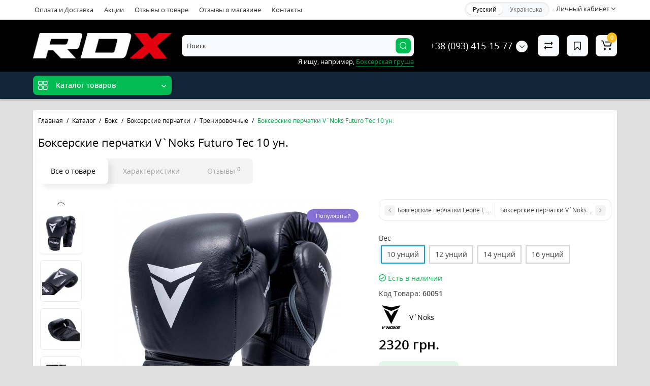

--- FILE ---
content_type: text/html; charset=utf-8
request_url: https://rdxinc.com.ua/bokserskie-perchatki-v-noks-futuro-tec-10-un/
body_size: 42627
content:
<!DOCTYPE html>
<html dir="ltr" lang="ru">
<head>
<meta charset="UTF-8" />
<meta name="viewport" content="width=device-width, initial-scale=1, maximum-scale=1, user-scalable=0">
<meta http-equiv="X-UA-Compatible" content="IE=edge">
<title>Боксерские перчатки VNoks Futuro Tec 10 ун. (Винокс) в Украине. Доступные цены с доставкой по всей Украине (097)708-61-51.</title>
<base href="https://rdxinc.com.ua/" />
<meta property="og:title" content="Боксерские перчатки VNoks Futuro Tec 10 ун. (Винокс) в Украине. Доступные цены с доставкой по всей Украине (097)708-61-51." />
<meta property="og:type" content="website" />
<meta property="og:url" content="https://rdxinc.com.ua/bokserskie-perchatki-v-noks-futuro-tec-10-un/" />
<meta property="og:image" content="https://rdxinc.com.ua/image/catalog/banner/logo-glavniy-rdx.png" />
<meta property="og:site_name" content="Інтернет магазин спортивних товарів rdxinc.com.ua" />
            <link rel="alternate" hreflang="ru_ru" href="https://rdxinc.com.ua/bokserskie-perchatki-v-noks-futuro-tec-10-un/" />
                        <link rel="alternate" hreflang="uk-ua" href="https://rdxinc.com.ua/bokserski-rukavichki-vnoks-futuro-tec-10-un-ukr/" />
                        
<link href="https://rdxinc.com.ua/bokserskie-perchatki-v-noks-futuro-tec-10-un/" rel="canonical" />
<link href="https://rdxinc.com.ua/image/catalog/banner/logo-inc-1.png" rel="icon" />
<link rel="preload" href="catalog/view/theme/cyberstore/stylesheet/fonts/opensans.woff2" as="font" type="font/woff2" crossorigin="anonymous">
<link rel="preload" href="catalog/view/theme/cyberstore/stylesheet/fonts/opensanssemibold.woff2" as="font" type="font/woff2" crossorigin="anonymous">
<link rel="preload" href="catalog/view/theme/cyberstore/font-awesome/fonts/fontawesome-webfont.woff2?v=4.7.0" as="font" type="font/woff2" crossorigin="anonymous">
<link rel="preload" href="catalog/view/theme/cyberstore/stylesheet/bootstrap/fonts/glyphicons-halflings-regular.woff2" as="font" type="font/woff2" crossorigin="anonymous">
<link rel="preload" as="style" href="https://rdxinc.com.ua/catalog/view/theme/cyberstore/stylesheet/bootstrap/css/bootstrap.min.css?cs2v=1.5"/><link rel="stylesheet" href="https://rdxinc.com.ua/catalog/view/theme/cyberstore/stylesheet/bootstrap/css/bootstrap.min.css?cs2v=1.5"/>
<link rel="preload" as="style" href="https://rdxinc.com.ua/catalog/view/javascript/jquery/magnific/magnific-popup.css?cs2v=1.5"/><link rel="stylesheet" href="https://rdxinc.com.ua/catalog/view/javascript/jquery/magnific/magnific-popup.css?cs2v=1.5"/>
<link rel="preload" as="style" href="https://rdxinc.com.ua/catalog/view/theme/cyberstore/js/owl-carousel/owl.carousel.css?cs2v=1.5"/><link rel="stylesheet" href="https://rdxinc.com.ua/catalog/view/theme/cyberstore/js/owl-carousel/owl.carousel.css?cs2v=1.5"/>
<link rel="preload" as="style" href="https://rdxinc.com.ua/catalog/view/theme/cyberstore/js/owl-carousel/owl.transitions.css?cs2v=1.5"/><link rel="stylesheet" href="https://rdxinc.com.ua/catalog/view/theme/cyberstore/js/owl-carousel/owl.transitions.css?cs2v=1.5"/>
<link rel="preload" as="style" href="https://rdxinc.com.ua/catalog/view/theme/cyberstore/font-awesome/css/font-awesome.min.css?cs2v=1.5"/><link rel="stylesheet" href="https://rdxinc.com.ua/catalog/view/theme/cyberstore/font-awesome/css/font-awesome.min.css?cs2v=1.5"/>
<link rel="preload" as="style" href="https://rdxinc.com.ua/catalog/view/theme/cyberstore/stylesheet/stylesheet.css?cs2v=1.5"/><link rel="stylesheet" href="https://rdxinc.com.ua/catalog/view/theme/cyberstore/stylesheet/stylesheet.css?cs2v=1.5"/>
<link rel="preload" as="style" href="https://rdxinc.com.ua/catalog/view/theme/cyberstore/stylesheet/menu_v.css?cs2v=1.5"/><link rel="stylesheet" href="https://rdxinc.com.ua/catalog/view/theme/cyberstore/stylesheet/menu_v.css?cs2v=1.5"/>
<link rel="preload" as="style" href="https://rdxinc.com.ua/catalog/view/theme/cyberstore/stylesheet/stickers.css?cs2v=1.5"/><link rel="stylesheet" href="https://rdxinc.com.ua/catalog/view/theme/cyberstore/stylesheet/stickers.css?cs2v=1.5"/>
<link rel="preload" as="style" href="https://rdxinc.com.ua/catalog/view/theme/cyberstore/stylesheet/tabs.css?cs2v=1.5"/><link rel="stylesheet" href="https://rdxinc.com.ua/catalog/view/theme/cyberstore/stylesheet/tabs.css?cs2v=1.5"/>
<link rel="preload" as="style" href="https://rdxinc.com.ua/catalog/view/theme/cyberstore/stylesheet/quickview.css?cs2v=1.5"/><link rel="stylesheet" href="https://rdxinc.com.ua/catalog/view/theme/cyberstore/stylesheet/quickview.css?cs2v=1.5"/>
<link rel="preload" as="style" href="https://rdxinc.com.ua/catalog/view/theme/cyberstore/stylesheet/csseditor.css?cs2v=1.5"/><link rel="stylesheet" href="https://rdxinc.com.ua/catalog/view/theme/cyberstore/stylesheet/csseditor.css?cs2v=1.5"/>
<link rel="preload" as="style" href="https://rdxinc.com.ua/catalog/view/theme/cyberstore/js/productany/js/countdown/jquery.countdown_1.css?cs2v=1.5"/><link rel="stylesheet" href="https://rdxinc.com.ua/catalog/view/theme/cyberstore/js/productany/js/countdown/jquery.countdown_1.css?cs2v=1.5"/>
<link rel="preload" as="style" href="https://rdxinc.com.ua/catalog/view/theme/cyberstore/stylesheet/popup-fastorder/fastorder1.css?cs2v=1.5"/><link rel="stylesheet" href="https://rdxinc.com.ua/catalog/view/theme/cyberstore/stylesheet/popup-fastorder/fastorder1.css?cs2v=1.5"/>
<link rel="preload" as="style" href="https://rdxinc.com.ua/catalog/view/theme/cyberstore/stylesheet/popup-callback/callback.css?cs2v=1.5"/><link rel="stylesheet" href="https://rdxinc.com.ua/catalog/view/theme/cyberstore/stylesheet/popup-callback/callback.css?cs2v=1.5"/>
<link rel="preload" as="style" href="https://rdxinc.com.ua/catalog/view/theme/cyberstore/stylesheet/csscallback.css?cs2v=1.5"/><link rel="stylesheet" href="https://rdxinc.com.ua/catalog/view/theme/cyberstore/stylesheet/csscallback.css?cs2v=1.5"/>
<link rel="preload" as="style" href="https://rdxinc.com.ua/catalog/view/theme/cyberstore/stylesheet/customstyle.css?cs2v=1.5"/><link rel="stylesheet" href="https://rdxinc.com.ua/catalog/view/theme/cyberstore/stylesheet/customstyle.css?cs2v=1.5"/>

<link href="catalog/view/theme/cyberstore/stylesheet/popup-found_cheaper_product/stylefcp.css" rel="stylesheet" media="screen" />
<link href="catalog/view/theme/cyberstore/js/cloud-zoom/cloud-zoom.css" rel="stylesheet" media="screen" />
<link href="catalog/view/theme/cyberstore/js/slick/slick.css" rel="stylesheet" media="screen" />
<link href="catalog/view/theme/cyberstore/js/fancybox/jquery.fancybox.min.css" rel="stylesheet" media="screen" />
<link href="catalog/view/theme/cyberstore/stylesheet/prosticker.css" rel="stylesheet" media="screen" />
<link href="catalog/view/javascript/hpmodel/hpmodel.css" rel="stylesheet" media="screen" />
				<style>.content-box-cs {background: #fff;-webkit-box-shadow: 0px 0px 2px rgba(0,0,0,0.15);box-shadow: 0px 0px 2px rgba(0,0,0,0.15);padding-top:10px;padding-bottom:10px;margin-top:7px;border-radius:2px;}.mtopm10 {margin-top:-10px;}
		body {background-color: #E0E0E0;}</style>
	<style>
#cart:hover .dropdown-menu{display:block; }
</style>
			<style>header {background-color: #000000;}</style>
	<script>
if (localStorage.getItem('display') === null) {
localStorage.setItem('display', 'grid');
}
</script>
<style>
@media (min-width: 1500px){
	.container{width:1470px;}
	header .col-md-3.logo-top {width:20%;}
	.h-type-1 .phone-box.col-lg-2 {width: 20.66666667%;}
	.h-type-1 .dop-menu-box {width: 80%;}
	.phone-box.col-lg-push-5 {left: 42.66666667%;}
	.col-md-3.menu-box {width:20%;}
	.breadcrumb.col-lg-offset-3, .breadcrumb.col-md-offset-3 {margin-left: 20.4%;}
	.container .sw-80 {width: 80%;}
	.container .sw-20 {width: 20%;}
	#content.col-md-9 {width: 80%;}
	#column-left.col-md-3,#column-right.col-md-3{ width:20%;}
	.box-search.col-lg-pull-2 {right: 24.66666667%;}
	#menu #menu-list .box-col-3 {width: calc(1450px - 100%);}
	}
</style>
<style>
@media (max-width: 768px) {
.product-thumb .actions div.cart .btn span {display:none;}
.product-thumb .actions div.cart .btn i.fa-lock {width:18px;}
}
.sticker-ns.popular{background: #8672D2;}	.sticker-ns.popular{color:#FFFFFF; }.sticker-ns.special { color:#FFFFFF; }.sticker-ns.special { background: #45C44D;}.sticker-ns.bestseller { color:#FFFFFF; }.sticker-ns.bestseller { background: #FF9E3D;}.sticker-ns.newproduct{ color:#FFFFFF; }.sticker-ns.newproduct{ background: #6CB5E6;}
.product-thumb .rating {text-align:left;} .product-thumb .rating .rating-box{padding-left:0px;justify-content: center;}</style>
<script>
function init(elem, options){
elem.addClass('countdownHolder');
$.each(['Days','Hours','Minutes','Sec'],function(i){
var clas;
if (this=='Days') {clas="Дней";}
if (this=='Hours') {clas="Часов";}
if (this=='Minutes') {clas="минут";}
if (this=='Sec') {clas="сек";}
out_timer = "";
out_timer += '<span class="count'+this+'">';
out_timer += '<span class="num-time">';
out_timer += '<span class="position"><span class="digit static">0</span></span>';
out_timer += '<span class="position"><span class="digit static">0</span></span>';
out_timer += '</span>';
out_timer += '<span class="time_productany">'+clas+'</span>';
out_timer += '</span>';
$(out_timer).appendTo(elem);
});
}
var button_shopping = "Продолжить покупки";
var button_checkout = "Оформление заказа";
var link_checkout = "https://rdxinc.com.ua/index.php?route=checkout/onepcheckout";
var link_onepcheckout = "https://rdxinc.com.ua/index.php?route=checkout/onepcheckout";
var text_showmore = 'Показать еще';
var color_schem = '1';
var loading_masked_img = '<img src="catalog/view/theme/cyberstore/image/ring-alt-'+ color_schem +'.svg" />';
</script>
<link rel="preload" as="script" href="https://rdxinc.com.ua/catalog/view/javascript/jquery/jquery-2.1.1.min.js?cs2v=1.5"/><script src="https://rdxinc.com.ua/catalog/view/javascript/jquery/jquery-2.1.1.min.js?cs2v=1.5"></script>
<link rel="preload" as="script" href="https://rdxinc.com.ua/catalog/view/javascript/jquery/magnific/jquery.magnific-popup.min.js?cs2v=1.5"/><script src="https://rdxinc.com.ua/catalog/view/javascript/jquery/magnific/jquery.magnific-popup.min.js?cs2v=1.5"></script>
<link rel="preload" as="script" href="https://rdxinc.com.ua/catalog/view/theme/cyberstore/js/owl-carousel/owl.carousel.js?cs2v=1.5"/><script src="https://rdxinc.com.ua/catalog/view/theme/cyberstore/js/owl-carousel/owl.carousel.js?cs2v=1.5"></script>
<link rel="preload" as="script" href="https://rdxinc.com.ua/catalog/view/javascript/bootstrap/js/bootstrap.min.js?cs2v=1.5"/><script src="https://rdxinc.com.ua/catalog/view/javascript/bootstrap/js/bootstrap.min.js?cs2v=1.5"></script>
<link rel="preload" as="script" href="https://rdxinc.com.ua/catalog/view/theme/cyberstore/js/jquery.menu-aim.js?cs2v=1.5"/><script src="https://rdxinc.com.ua/catalog/view/theme/cyberstore/js/jquery.menu-aim.js?cs2v=1.5"></script>
<link rel="preload" as="script" href="https://rdxinc.com.ua/catalog/view/theme/cyberstore/js/showmore.js?cs2v=1.5"/><script src="https://rdxinc.com.ua/catalog/view/theme/cyberstore/js/showmore.js?cs2v=1.5"></script>
<link rel="preload" as="script" href="https://rdxinc.com.ua/catalog/view/theme/cyberstore/js/common.js?cs2v=1.5"/><script src="https://rdxinc.com.ua/catalog/view/theme/cyberstore/js/common.js?cs2v=1.5"></script>
<link rel="preload" as="script" href="https://rdxinc.com.ua/catalog/view/theme/cyberstore/js/popup.js?cs2v=1.5"/><script src="https://rdxinc.com.ua/catalog/view/theme/cyberstore/js/popup.js?cs2v=1.5"></script>
<link rel="preload" as="script" href="https://rdxinc.com.ua/catalog/view/theme/cyberstore/js/productany/js/countdown/jquery.countdown.js?cs2v=1.5"/><script src="https://rdxinc.com.ua/catalog/view/theme/cyberstore/js/productany/js/countdown/jquery.countdown.js?cs2v=1.5"></script>
<link rel="preload" as="script" href="https://rdxinc.com.ua/catalog/view/theme/cyberstore/js/jquery_lazyload/lazyload.min.js?cs2v=1.5"/><script src="https://rdxinc.com.ua/catalog/view/theme/cyberstore/js/jquery_lazyload/lazyload.min.js?cs2v=1.5"></script>

<script src="catalog/view/theme/cyberstore/js/jqzoom/jquery.zoom.min.js"></script>
<script src="catalog/view/theme/cyberstore/js/cloud-zoom/cloud-zoom.1.0.2.js"></script>
<script src="catalog/view/theme/cyberstore/js/slick/slick.min.js"></script>
<script src="catalog/view/theme/cyberstore/js/fancybox/jquery.fancybox.min.js"></script>
<script src="catalog/view/javascript/hpmodel/hpmodel.js"></script>
<style>.htop-b-pc img {margin:0 auto;}</style>
				
						
						

<style>
.container-modules:not(.owl-carousel) { display: flex; flex-wrap: wrap; }
.container-modules:not(.owl-carousel) .item .product-thumb { height: 100%; display: flex; flex-direction: column; justify-content: space-between; }
.container-modules:not(.owl-carousel) .item .product-thumb .caption { justify-content: space-between; display: flex; flex-direction: column; flex-grow: 1; }
.container-modules:not(.owl-carousel) .item .product-thumb .caption .product-model { flex-grow: 1; }
.container-modules:not(.owl-carousel) .item .product-thumb .caption .product-name { height: unset !important; }
.container-modules.owl-carousel .item .product-thumb .hpm-cat-box { display: none; }
.category-page { display: flex; flex-wrap: wrap; }
.category-page .product-grid { padding-bottom: 20px; }
.category-page .product-grid .product-thumb { height: 100%; display: flex; flex-direction: column; justify-content: space-between; }
.category-page .product-grid .product-thumb .caption { justify-content: space-between; display: flex; flex-direction: column; flex-grow: 1; }
.category-page .product-grid .product-thumb .caption .product-model { flex-grow: 1; }
.category-page .product-grid .product-thumb .caption .product-name { height: unset !important; }
.product-grid .product-thumb .option { margin: 0 !important; }
.product-grid .product-thumb .pq-box .price { height: unset !important; }
/*
@media (max-width: 767px) {
  .category-page .product-grid { width: 100%; }
}
*/
.hpm-cat-content { margin: 0 !important; }
</style>
      
				</head>
			
<body class="">

					
<p id="back-top"><a rel="nofollow" class="btn btn-scroll-top" href="#top"><i class="fa fa-long-arrow-up" aria-hidden="true"></i></a></p>
<nav id="top" class="hidden-xs hidden-sm">
  <div class="container">
  <div class="row">
  	<div class="pull-left">
		<div class="btn-group box-question">
			<button data-toggle="dropdown" type="button" class="visible-xs visible-sm btn btn-link"><i class="fa fa-ellipsis-v" aria-hidden="true"></i></button>
			<ul class="dropdown-menu dropdown-menu-left header-nav-links cs-dropdown">
									<li><button onclick="location='oplata-i-dostavka/'"  type="button" class="btn btn-link">Оплата и Доставка</button></li>
				 					<li><button onclick="location='specials/'"  type="button" class="btn btn-link">Акции</button></li>
				 					<li><button onclick="location='reviews-product/'"  type="button" class="btn btn-link">Отзывы о товаре</button></li>
				 					<li><button onclick="location='reviews-store/'"  type="button" class="btn btn-link">Отзывы о магазине</button></li>
				 					<li><button onclick="location='contacts/'"  type="button" class="btn btn-link">Контакты</button></li>
				 			</ul>
		</div>
	</div>
		<div class="pull-right">
				<div class="pull-right btn-group box-account">
				<button data-toggle="dropdown" type="button" class="dropdown-toggle btn btn-link">
								<span class="hidden-xs hidden-sm">Личный кабинет</span> <i class="fa fa-angle-down"></i>
								</button>
			<ul class="dropdown-menu dropdown-menu-right cs-dropdown">
								<li><a rel="nofollow" href="https://rdxinc.com.ua/index.php?route=account/register">Регистрация</a></li>
				<li><a rel="nofollow" href="javascript:void(0)" id="login-popup" data-load-url="index.php?route=common/login_modal">Авторизация</a></li>
							</ul>
		</div>
				<div class="pull-right box-currency"></div>
		<div class="pull-right box-language"><div class="variant_lang_2">
  <form action="https://rdxinc.com.ua/index.php?route=common/language/language" method="post" enctype="multipart/form-data" id="language">
  <span class="mob-title-lang">Язык</span>
  <div class="list_lang">
                  <span class="item_lang active">Русский</span>
                        <span class="item_lang"><a href="uk-ua" onclick="$('#language input[name=\'code\']').attr('value', 'uk-ua'); $(this).parent().parent().submit();">Українська</a></span>
            </div>
  <input type="hidden" name="code" value="" />
  <input type="hidden" name="redirect" value="eyJyb3V0ZSI6InByb2R1Y3RcL3Byb2R1Y3QiLCJ1cmwiOiImcHJvZHVjdF9pZD0xNzQ5JnBhdGg9MTY1XzE3MF8xODJfMjQxIiwicHJvdG9jb2wiOiIxIn0=" />
  </form>
</div>
</div>
	</div>
  </div>
  </div>
</nav>
<header class="h-type-1  pad-top">
  <div class="container h-box">
    <div class="row-flex vertical-align">
		<div class="col-xs-6 col-sm-6 col-md-3 logo-top">
			<div class="m-fix-btn">
				<svg width="17" height="17" viewBox="0 0 17 17" fill="none" xmlns="http://www.w3.org/2000/svg">
				<path fill-rule="evenodd" clip-rule="evenodd" d="M8 2C8 0.89543 7.10457 0 6 0H2C0.89543 0 0 0.89543 0 2V6C0 7.10457 0.89543 8 2 8H6C7.10457 8 8 7.10457 8 6V2ZM2 1.5H6L6.08988 1.50806C6.32312 1.55039 6.5 1.75454 6.5 2V6L6.49194 6.08988C6.44961 6.32312 6.24546 6.5 6 6.5H2L1.91012 6.49194C1.67688 6.44961 1.5 6.24546 1.5 6V2L1.50806 1.91012C1.55039 1.67688 1.75454 1.5 2 1.5Z" fill="black"/>
				<path fill-rule="evenodd" clip-rule="evenodd" d="M17 2C17 0.89543 16.1046 0 15 0H11C9.89543 0 9 0.89543 9 2V6C9 7.10457 9.89543 8 11 8H15C16.1046 8 17 7.10457 17 6V2ZM11 1.5H15L15.0899 1.50806C15.3231 1.55039 15.5 1.75454 15.5 2V6L15.4919 6.08988C15.4496 6.32312 15.2455 6.5 15 6.5H11L10.9101 6.49194C10.6769 6.44961 10.5 6.24546 10.5 6V2L10.5081 1.91012C10.5504 1.67688 10.7545 1.5 11 1.5Z" fill="black"/>
				<path fill-rule="evenodd" clip-rule="evenodd" d="M17 11C17 9.89543 16.1046 9 15 9H11C9.89543 9 9 9.89543 9 11V15C9 16.1046 9.89543 17 11 17H15C16.1046 17 17 16.1046 17 15V11ZM11 10.5H15L15.0899 10.5081C15.3231 10.5504 15.5 10.7545 15.5 11V15L15.4919 15.0899C15.4496 15.3231 15.2455 15.5 15 15.5H11L10.9101 15.4919C10.6769 15.4496 10.5 15.2455 10.5 15V11L10.5081 10.9101C10.5504 10.6769 10.7545 10.5 11 10.5Z" fill="black"/>
				<path fill-rule="evenodd" clip-rule="evenodd" d="M8 11C8 9.89543 7.10457 9 6 9H2C0.89543 9 0 9.89543 0 11V15C0 16.1046 0.89543 17 2 17H6C7.10457 17 8 16.1046 8 15V11ZM2 10.5H6L6.08988 10.5081C6.32312 10.5504 6.5 10.7545 6.5 11V15L6.49194 15.0899C6.44961 15.3231 6.24546 15.5 6 15.5H2L1.91012 15.4919C1.67688 15.4496 1.5 15.2455 1.5 15V11L1.50806 10.9101C1.55039 10.6769 1.75454 10.5 2 10.5Z" fill="black"/>
				</svg>
			</div>
			<div id="logo">
											  <a href="https://rdxinc.com.ua/"><img src="https://rdxinc.com.ua/image/catalog/banner/logo-glavniy-rdx.png" title="Інтернет магазин спортивних товарів rdxinc.com.ua" alt="Інтернет магазин спортивних товарів rdxinc.com.ua" class="img-responsive" /></a>
							  			</div>
		</div>
																						    	     		     		     		     		     		    
		<div class="phone-box col-md-3 col-xs-6 col-sm-8 col-md-6 push-right f-order-3 col-sm-6 text-xs-right text-sm-right">
			<div id="phone" class="has_drop_list">
								<div class="contact-header">
					<span class="hidden-xs header-tel-bicon">
											</span>
					<div class="dropdown-toggle">
													<div class="additional-tel dth">
															<a href="tel:+380934151577" target="_blank">
																+38 (093) 415-15-77</a>
														</div>
																			<span class="drop-icon-info"><i class="car-down fa fa-angle-down"></i></span>
											</div>
										<ul class="dropdown-menu cs-dropdown drop-contacts">
																											<li>
																		<div>
																					<strong>Контактные телефоны:</strong>
										</div>
																	</li>
															<li>
																	<a href="tel:+380934151577" target="_blank" style="color:#23a1d1;">
																				(093) 415-15-77 <span>Lifecell</span>
									</a>
																	</li>
															<li>
																		<div>
																					<strong>Оптовый отдел, сотрудничество:</strong>
										</div>
																	</li>
															<li>
																	<a href="tel:+380684823010" target="_blank" style="color:#23a1d1;">
																				(068) 482-30-10 <span>Kyivstar</span>
									</a>
																	</li>
															<li>
																	<a href="tel:+380999300592" target="_blank" style="color:#23a1d1;">
																				(099) 930-05-92 <span>Vodafone</span>
									</a>
																	</li>
															<li>
																		<div>
																					<strong>г.Харьков, ул.Георгия Тарасенка, 57а</strong>
										</div>
																	</li>
															<li>
																	<a href="https://www.google.com/maps?ll=49.981406431573596,36.25869234969252&z=16&t=m&hl=ru-RU&gl=UA&mapclient=embed&q=%D1%83%D0%BB.+%D0%9F%D0%BB%D0%B5%D1%85%D0%B0%D0%BD%D0%BE%D0%B2%D1%81%D0%BA%D0%B0%D1%8F,+57%D0%90+%D0%A5%D0%B0%D1%80%D1%8C%D0%BA%D0%BE%D0%B2+%D0%A5%D0%B0%D1%80%D1%8C%D0%BA%D0%BE%D0%B2%D1%81%D0%BA%D0%B0%D1%8F+%D0%BE%D0%B1%D0%BB%D0%B0%D1%81%D1%82%D1%8C+61000" target="_blank" style="color:#23a1d1;text-decoration:underline;">
																				смотреть на карте
									</a>
																	</li>
															<li>
																	<a href="viber://chat?number=%2B380934151577" target="_blank" style="color:#23a1d1;">
																				<div class="icon-image"><img src="https://rdxinc.com.ua/image/cache/catalog/icon/viber-25x25.png" alt="Мы в Viber" /></div>
																				Мы в Viber
									</a>
																	</li>
															<li>
																	<a href="https://t.me/rdxsportsstyle" target="_blank" style="color:#23a1d1;">
																				<div class="icon-image"><img src="https://rdxinc.com.ua/image/cache/catalog/icon/telegram-25x25.png" alt="Мы в Telegram" /></div>
																				Мы в Telegram
									</a>
																	</li>
															<li>
																	<a target="_blank" href="mailto:info@rdxinc.com.ua" style="color:#23a1d1;">
																				info@rdxinc.com.ua
									</a>
																	</li>
															<li>
																		<div>
																					<strong>Время работы:</strong>
										</div>
																	</li>
															<li>
																		<div>
																					Пн - Пт с 09:00 до 17:00
										</div>
																	</li>
															<li>
																		<div>
																					Сб с 10:00 до 16:00
										</div>
																	</li>
															<li>
																		<div>
																					Вс выходной
										</div>
																	</li>
																		</ul>
														</div>
			</div>
		</div>
						<div class="box-search hidden-sm hidden-xs col-xs-12 col-sm-12 col-md-4 col-lg-5 flex-1  f-order-2 search-top"><div id="searchtop">
<div id="search" class="input-group pt20">
<input type="text" name="search" value="" placeholder="Поиск" class="form-control input-lg search-autocomplete" />
  <span class="input-group-btn button_search hc-off">
    <button type="button" class="btn btn-search">
      <svg class="icon-search" width="14" height="16" viewBox="0 0 14 16" fill="none" xmlns="http://www.w3.org/2000/svg">
      <path fill-rule="evenodd" clip-rule="evenodd" d="M13.1765 7.17637C13.1765 3.53779 10.2268 0.588135 6.58824 0.588135C2.94965 0.588135 0 3.53779 0 7.17637C0 10.815 2.94965 13.7646 6.58824 13.7646C10.2268 13.7646 13.1765 10.815 13.1765 7.17637ZM1.23529 7.17637C1.23529 4.22002 3.63189 1.82343 6.58823 1.82343C9.54458 1.82343 11.9412 4.22002 11.9412 7.17637C11.9412 10.1327 9.54458 12.5293 6.58823 12.5293C3.63189 12.5293 1.23529 10.1327 1.23529 7.17637Z" fill="white"/>
      <path d="M10.1563 11.5166C10.3774 11.2992 10.7207 11.2821 10.961 11.4636L11.0298 11.524L13.6167 14.1552C13.8558 14.3984 13.8525 14.7895 13.6093 15.0286C13.3882 15.246 13.0449 15.2631 12.8046 15.0816L12.7358 15.0212L10.1489 12.39C9.90974 12.1468 9.91306 11.7557 10.1563 11.5166Z" fill="white"/>
      </svg>
    </button>
  </span>
</div>
<div id="search_word" class="hidden-xs hidden-sm">Я ищу, например, <a> Боксерская груша</a></div>
</div>
<script>
function getAjaxLiveSearch(request, response){
    $.ajax({
        url: 'index.php?route=extension/module/cyber_autosearch/ajaxLiveSearch&filter_name=' +  encodeURIComponent(request),
        dataType : 'json',
        success : function(json) {
            response($.map(json, function(item) {
                return {
                    label: item.name,
                    name: item.name1,
                    value: item.product_id,
                    model: item.model,
                    stock_status: item.stock_status,
                    image: item.image,
                    manufacturer: item.manufacturer,
                    price: item.price,
                    special: item.special,
                    category: item.category,
                    rating: item.rating,
                    reviews: item.reviews,
                    href:item.href,
                }
            }));
        }
    });
}
$(document).on('click', '#search input[name="search"]', function () {
  $('#search input[name="search"]').autocompleteSerach({source:getAjaxLiveSearch});
});
</script>
</div>
						<div class="box-cart hidden-xs hidden-sm col-xs-6 col-sm-4 col-md-2 col-lg-2">
							<div class="compare-h">
					<a rel="nofollow" class="btn btn-compare-h" href="https://rdxinc.com.ua/index.php?route=product/compare"  id="compare-total" title="Сравнение товаров (0)">
					<svg width="18" height="18" viewBox="0 0 18 18" fill="none" xmlns="http://www.w3.org/2000/svg">
					<path d="M2.86426 13.4248C2.45004 13.4248 2.11426 13.1361 2.11426 12.7219C2.11426 12.3422 2.39641 11.9813 2.76249 11.9317L2.86426 11.9248L15.8643 11.9248C16.2785 11.9248 16.6143 12.2606 16.6143 12.6748C16.6143 13.0545 16.3321 13.3683 15.966 13.418L15.8643 13.4248L2.86426 13.4248Z" fill="#000"/>
					<path d="M3.85726 15.5246C3.59386 15.7937 3.17748 15.8224 2.88155 15.6077L2.79666 15.536L1.23568 14.008C0.628742 13.4139 0.540627 12.4772 1.00541 11.784L1.09905 11.6571L2.46144 9.97227C2.72189 9.65018 3.19413 9.60022 3.51621 9.86067C3.80902 10.0974 3.87693 10.5093 3.69118 10.8242L3.62781 10.9154L2.26542 12.6002C2.19787 12.6838 2.19248 12.7987 2.24587 12.8869L2.28493 12.9361L3.84592 14.464C4.14193 14.7538 4.147 15.2286 3.85726 15.5246Z" fill="#000"/>
					<path d="M15.0547 3.44019C15.4689 3.44019 15.8047 3.77597 15.8047 4.19019C15.8047 4.56988 15.5225 4.88368 15.1565 4.93334L15.0547 4.94019L2.05469 4.94019C1.64047 4.94019 1.30469 4.6044 1.30469 4.19019C1.30469 3.81049 1.58684 3.49669 1.95292 3.44703L2.05469 3.44019L15.0547 3.44019Z" fill="#000"/>
					<path d="M14.0617 1.36307C14.3251 1.09397 14.7415 1.06531 15.0374 1.28001L15.1223 1.35172L16.6833 2.87966C17.2902 3.47375 17.3783 4.41052 16.9135 5.10367L16.8199 5.23064L15.4575 6.91543C15.1971 7.23751 14.7248 7.28747 14.4027 7.02702C14.1099 6.79025 14.042 6.37844 14.2278 6.06354L14.2911 5.97225L15.6535 4.28746C15.7211 4.20393 15.7265 4.08901 15.6731 4.00083L15.634 3.95161L14.073 2.42367C13.777 2.13392 13.7719 1.65908 14.0617 1.36307Z" fill="#000"/>
					</svg>
					</a>
				</div>
									<div class="wishlist-h">
				<a rel="nofollow" class="btn btn-wishlist-h" href="https://rdxinc.com.ua/index.php?route=account/wishlist" id="wishlist-total" title="Закладки (0)">
				<svg width="14" height="18" viewBox="0 0 14 18" fill="none" xmlns="http://www.w3.org/2000/svg"><path fill-rule="evenodd" clip-rule="evenodd" d="M14 2.95459C14 1.85002 13.1046 0.95459 12 0.95459H2C0.89543 0.95459 0 1.85002 0 2.95459V15.137C0 15.6755 0.217112 16.1912 0.602229 16.5675C1.39225 17.3395 2.6585 17.3248 3.43047 16.5348L6.28477 13.6137L6.39628 13.5153C6.79207 13.2148 7.35894 13.2491 7.71523 13.6137L10.5695 16.5348C10.9458 16.9199 11.4616 17.137 12 17.137C13.1046 17.137 14 16.2416 14 15.137V2.95459ZM2 2.45459H12L12.0899 2.46265C12.3231 2.50498 12.5 2.70913 12.5 2.95459V15.137L12.4919 15.2269C12.4496 15.4601 12.2455 15.637 12 15.637C11.8654 15.637 11.7365 15.5827 11.6424 15.4865L8.78808 12.5654L8.65882 12.4421C7.68661 11.5781 6.19738 11.6015 5.25279 12.5245L2.35762 15.4865L2.28904 15.5451C2.09575 15.6824 1.82612 15.6662 1.65056 15.4946C1.55428 15.4006 1.5 15.2716 1.5 15.137V2.95459L1.50806 2.86471C1.55039 2.63146 1.75454 2.45459 2 2.45459Z" fill="#000"/></svg>
				</a>
			</div>
					<div class="shopping-cart type_cart">
<div id="cart" class="btn-group btn-block">
  <button type="button" data-toggle="dropdown" class="btn btn-block dropdown-toggle">
		<svg class="shop-bag" width="21" height="19" viewBox="0 0 21 19" fill="none" xmlns="http://www.w3.org/2000/svg">
  <path fill-rule="evenodd" clip-rule="evenodd" d="M0.0996094 1.0001C0.0996094 0.503041 0.502553 0.100098 0.999609 0.100098H2.3909C3.19834 0.100098 3.91761 0.610433 4.18428 1.3726M4.18428 1.3726L7.21456 10.0331C7.21456 10.0331 7.21455 10.0331 7.21456 10.0331C7.2286 10.0732 7.26646 10.1001 7.30896 10.1001H17.5827C17.6303 10.1001 17.6712 10.0667 17.6807 10.0201L18.8727 4.18431C18.8727 4.1843 18.8727 4.18432 18.8727 4.18431C18.8853 4.12232 18.838 4.06427 18.7747 4.06427H8.17454C7.67748 4.06427 7.27454 3.66132 7.27454 3.16427C7.27454 2.66721 7.67748 2.26427 8.17454 2.26427H18.7747C19.9768 2.26427 20.8768 3.36663 20.6363 4.54447L19.4443 10.3803C19.2636 11.2649 18.4855 11.9001 17.5827 11.9001H7.30896C6.50153 11.9001 5.78227 11.3898 5.51558 10.6277L2.48528 1.96707C2.47125 1.92697 2.43339 1.9001 2.3909 1.9001H0.999609C0.502553 1.9001 0.0996094 1.49715 0.0996094 1.0001" fill="white"/>
  <path d="M7 19C8.10457 19 9 18.1046 9 17C9 15.8954 8.10457 15 7 15C5.89543 15 5 15.8954 5 17C5 18.1046 5.89543 19 7 19Z" fill="white"/>
  <path d="M17 19C18.1046 19 19 18.1046 19 17C19 15.8954 18.1046 15 17 15C15.8954 15 15 15.8954 15 17C15 18.1046 15.8954 19 17 19Z" fill="white"/>
  </svg>
	    <span class="cart-total"><span class="products"><b>0</b> <span class="text_product">Tоваров,</span></span><span class="prices">на <b>0<span class="cs-currency"> грн.</span></b></span></span>
  </button>
  <ul class="dropdown-menu pull-right"  >
        <li>
      <p class="text-center">Ваша корзина пуста!</p>
    </li>
      </ul>
</div>
</div>

		</div>
			</div>
  </div>
</header>
	<div class="menu-header-box full-mw h-type-1 hide-box-menu">
		<div class="container hide-box-menu">
			<div class="row h-type-2-sb">
						<div class="col-sm-12 col-md-3 menu-box hidden-xs hidden-sm">
						<nav id="menu" class="btn-group btn-block">
				<button type="button" class="btn btn-menu btn-block dropdown-toggle hidden-md hidden-lg" data-toggle="dropdown">
					<svg width="19" height="18" viewBox="0 0 19 18" fill="none" xmlns="http://www.w3.org/2000/svg">
					<path fill-rule="evenodd" clip-rule="evenodd" d="M8.97059 2.11765C8.97059 0.948103 8.02249 0 6.85294 0H2.61765C1.4481 0 0.5 0.948103 0.5 2.11765V6.35294C0.5 7.52249 1.4481 8.47059 2.61765 8.47059H6.85294C8.02249 8.47059 8.97059 7.52249 8.97059 6.35294V2.11765ZM2.61765 1.58824H6.85294L6.9481 1.59676C7.19507 1.64159 7.38235 1.85775 7.38235 2.11765V6.35294L7.37382 6.4481C7.329 6.69507 7.11284 6.88235 6.85294 6.88235H2.61765L2.52248 6.87382C2.27551 6.829 2.08824 6.61284 2.08824 6.35294V2.11765L2.09676 2.02248C2.14159 1.77551 2.35775 1.58824 2.61765 1.58824Z" fill="white"/>
					<path fill-rule="evenodd" clip-rule="evenodd" d="M18.4999 2.11765C18.4999 0.948103 17.5518 0 16.3822 0H12.1469C10.9774 0 10.0293 0.948103 10.0293 2.11765V6.35294C10.0293 7.52249 10.9774 8.47059 12.1469 8.47059H16.3822C17.5518 8.47059 18.4999 7.52249 18.4999 6.35294V2.11765ZM12.1471 1.58824H16.3824L16.4775 1.59676C16.7245 1.64159 16.9118 1.85775 16.9118 2.11765V6.35294L16.9032 6.4481C16.8584 6.69507 16.6423 6.88235 16.3824 6.88235H12.1471L12.0519 6.87382C11.8049 6.829 11.6176 6.61284 11.6176 6.35294V2.11765L11.6262 2.02248C11.671 1.77551 11.8872 1.58824 12.1471 1.58824Z" fill="white"/>
					<path fill-rule="evenodd" clip-rule="evenodd" d="M18.4999 11.6469C18.4999 10.4774 17.5518 9.5293 16.3822 9.5293H12.1469C10.9774 9.5293 10.0293 10.4774 10.0293 11.6469V15.8822C10.0293 17.0518 10.9774 17.9999 12.1469 17.9999H16.3822C17.5518 17.9999 18.4999 17.0518 18.4999 15.8822V11.6469ZM12.1471 11.1176H16.3824L16.4775 11.1262C16.7245 11.171 16.9118 11.3872 16.9118 11.6471V15.8824L16.9032 15.9775C16.8584 16.2245 16.6423 16.4118 16.3824 16.4118H12.1471L12.0519 16.4032C11.8049 16.3584 11.6176 16.1423 11.6176 15.8824V11.6471L11.6262 11.5519C11.671 11.3049 11.8872 11.1176 12.1471 11.1176Z" fill="white"/>
					<path fill-rule="evenodd" clip-rule="evenodd" d="M8.97059 11.6469C8.97059 10.4774 8.02249 9.5293 6.85294 9.5293H2.61765C1.4481 9.5293 0.5 10.4774 0.5 11.6469V15.8822C0.5 17.0518 1.4481 17.9999 2.61765 17.9999H6.85294C8.02249 17.9999 8.97059 17.0518 8.97059 15.8822V11.6469ZM2.61765 11.1176H6.85294L6.9481 11.1262C7.19507 11.171 7.38235 11.3872 7.38235 11.6471V15.8824L7.37382 15.9775C7.329 16.2245 7.11284 16.4118 6.85294 16.4118H2.61765L2.52248 16.4032C2.27551 16.3584 2.08824 16.1423 2.08824 15.8824V11.6471L2.09676 11.5519C2.14159 11.3049 2.35775 11.1176 2.61765 11.1176Z" fill="white"/>
					</svg>
					<span class="text-category hidden-xs hidden-sm">Каталог товаров</span>
				</button>
				<button type="button" class="btn btn-menu btn-block dropdown-toggle hidden-xs hidden-sm" data-toggle="dropdown">
					<svg class="menu-icon" width="19" height="18" viewBox="0 0 19 18" fill="none" xmlns="http://www.w3.org/2000/svg">
					<path fill-rule="evenodd" clip-rule="evenodd" d="M8.97059 2.11765C8.97059 0.948103 8.02249 0 6.85294 0H2.61765C1.4481 0 0.5 0.948103 0.5 2.11765V6.35294C0.5 7.52249 1.4481 8.47059 2.61765 8.47059H6.85294C8.02249 8.47059 8.97059 7.52249 8.97059 6.35294V2.11765ZM2.61765 1.58824H6.85294L6.9481 1.59676C7.19507 1.64159 7.38235 1.85775 7.38235 2.11765V6.35294L7.37382 6.4481C7.329 6.69507 7.11284 6.88235 6.85294 6.88235H2.61765L2.52248 6.87382C2.27551 6.829 2.08824 6.61284 2.08824 6.35294V2.11765L2.09676 2.02248C2.14159 1.77551 2.35775 1.58824 2.61765 1.58824Z" fill="white"/>
					<path fill-rule="evenodd" clip-rule="evenodd" d="M18.4999 2.11765C18.4999 0.948103 17.5518 0 16.3822 0H12.1469C10.9774 0 10.0293 0.948103 10.0293 2.11765V6.35294C10.0293 7.52249 10.9774 8.47059 12.1469 8.47059H16.3822C17.5518 8.47059 18.4999 7.52249 18.4999 6.35294V2.11765ZM12.1471 1.58824H16.3824L16.4775 1.59676C16.7245 1.64159 16.9118 1.85775 16.9118 2.11765V6.35294L16.9032 6.4481C16.8584 6.69507 16.6423 6.88235 16.3824 6.88235H12.1471L12.0519 6.87382C11.8049 6.829 11.6176 6.61284 11.6176 6.35294V2.11765L11.6262 2.02248C11.671 1.77551 11.8872 1.58824 12.1471 1.58824Z" fill="white"/>
					<path fill-rule="evenodd" clip-rule="evenodd" d="M18.4999 11.6469C18.4999 10.4774 17.5518 9.5293 16.3822 9.5293H12.1469C10.9774 9.5293 10.0293 10.4774 10.0293 11.6469V15.8822C10.0293 17.0518 10.9774 17.9999 12.1469 17.9999H16.3822C17.5518 17.9999 18.4999 17.0518 18.4999 15.8822V11.6469ZM12.1471 11.1176H16.3824L16.4775 11.1262C16.7245 11.171 16.9118 11.3872 16.9118 11.6471V15.8824L16.9032 15.9775C16.8584 16.2245 16.6423 16.4118 16.3824 16.4118H12.1471L12.0519 16.4032C11.8049 16.3584 11.6176 16.1423 11.6176 15.8824V11.6471L11.6262 11.5519C11.671 11.3049 11.8872 11.1176 12.1471 11.1176Z" fill="white"/>
					<path fill-rule="evenodd" clip-rule="evenodd" d="M8.97059 11.6469C8.97059 10.4774 8.02249 9.5293 6.85294 9.5293H2.61765C1.4481 9.5293 0.5 10.4774 0.5 11.6469V15.8822C0.5 17.0518 1.4481 17.9999 2.61765 17.9999H6.85294C8.02249 17.9999 8.97059 17.0518 8.97059 15.8822V11.6469ZM2.61765 11.1176H6.85294L6.9481 11.1262C7.19507 11.171 7.38235 11.3872 7.38235 11.6471V15.8824L7.37382 15.9775C7.329 16.2245 7.11284 16.4118 6.85294 16.4118H2.61765L2.52248 16.4032C2.27551 16.3584 2.08824 16.1423 2.08824 15.8824V11.6471L2.09676 11.5519C2.14159 11.3049 2.35775 11.1176 2.61765 11.1176Z" fill="white"/>
					</svg>
					<span class="text-category">Каталог товаров</span>
					<svg class="menu-icon-arrow" width="10" height="5" viewBox="0 0 10 5" fill="none" xmlns="http://www.w3.org/2000/svg"><path d="M8.48438 0.999949L5.3232 3.82779C4.93562 4.1745 4.34699 4.16629 3.96923 3.8089L1.0002 0.999949" stroke="white" stroke-width="1.5" stroke-linecap="round"/></svg>
				</button>
				<ul id="menu-list" class="dropdown-menu">
																		<li class="dropdown ">
							<span class="toggle-child">
								<i class="fa fa-plus plus"></i>
								<i class="fa fa-minus minus"></i>
							</span>
								<a href="category/boks/"  class="parent-link dropdown-img">
																											<div class="item-name">Бокс</div>
									<div class="item-dop-info"></div>
																		<i class="fa fa-angle-right arrow"></i>
								</a>

																									
																														<div class="ns-dd dropdown-menu-full-image nsmenu-type-category-full-image box-col-3">
												<div class="col-sm-12 nsmenu-haschild">
												  																										<div class="row-flex">
																												<div class="nsmenu-parent-block nsmenu-issubchild col-md-3 col-sm-12 col-xs-12">
																														<a class="nsmenu-parent-img" href="category/boks/bokserskie-perchatki/"><img class="lazyload" src="image/catalog/lazyload/lazyload1px.png" data-src="https://rdxinc.com.ua/image/cache/catalog/v_noks/bokserskie_perchatki/new2022/bokserskie-perchatki-vnoks-aria-white-1-85x85.jpg" alt="Боксерские перчатки" title="Боксерские перчатки"/></a>
																														<a class="nsmenu-parent-title" href="category/boks/bokserskie-perchatki/">Боксерские перчатки</a>
																															<ul class="list-unstyled nsmenu-ischild">
																																																						<li><a href="category/boks/bokserskie-perchatki/trenirovochnye/">Тренировочные</a></li>
																																																																								<li><a href="category/boks/bokserskie-perchatki/professionalnye-na-shnurkah/">Профессиональные на шнурках</a></li>
																																																																								<li><a href="category/boks/bokserskie-perchatki/snaryadnye/">Снарядные</a></li>
																																																																								<li><a href="category/boks/bokserskie-perchatki/detskie-bokserskie-perchatki/">Детские боксерские перчатки</a></li>
																																																			</ul>
																													</div>
																												<div class="nsmenu-parent-block col-md-3 col-sm-12 col-xs-12">
																														<a class="nsmenu-parent-img" href="category/boks/perchatki-mma/"><img class="lazyload" src="image/catalog/lazyload/lazyload1px.png" data-src="https://rdxinc.com.ua/image/cache/catalog/Gloves_for_MMA/perchatki-mma-hammer-2-85x85.jpg" alt="Перчатки ММА (mma)" title="Перчатки ММА (mma)"/></a>
																														<a class="nsmenu-parent-title" href="category/boks/perchatki-mma/">Перчатки ММА (mma)</a>
																													</div>
																												<div class="nsmenu-parent-block nsmenu-issubchild col-md-3 col-sm-12 col-xs-12">
																														<a class="nsmenu-parent-img" href="category/boks/binty-dlya-boksa/"><img class="lazyload" src="image/catalog/lazyload/lazyload1px.png" data-src="https://rdxinc.com.ua/image/cache/catalog/Hand-wraps/Бинты%20боксерские%20RDX%20Fibra/binty-bokserskie-rdx-fibra-foto-2018-6-85x85.jpg" alt="Бинты для бокса" title="Бинты для бокса"/></a>
																														<a class="nsmenu-parent-title" href="category/boks/binty-dlya-boksa/">Бинты для бокса</a>
																															<ul class="list-unstyled nsmenu-ischild">
																																																						<li><a href="category/boks/binty-dlya-boksa/hlopkovye-binty/">Хлопковые бинты</a></li>
																																																																								<li><a href="category/boks/binty-dlya-boksa/bystrye-binty-perchatki/">Быстрые бинты перчатки</a></li>
																																																			</ul>
																													</div>
																												<div class="nsmenu-parent-block nsmenu-issubchild col-md-3 col-sm-12 col-xs-12">
																														<a class="nsmenu-parent-img" href="category/boks/suveniry/"><img class="lazyload" src="image/catalog/lazyload/lazyload1px.png" data-src="https://rdxinc.com.ua/image/cache/catalog/leone/accessories/syvenirnay-perchatka-leone-red-85x85.jpg" alt="Сувениры" title="Сувениры"/></a>
																														<a class="nsmenu-parent-title" href="category/boks/suveniry/">Сувениры</a>
																															<ul class="list-unstyled nsmenu-ischild">
																																																						<li><a href="category/boks/suveniry/suvenirnye-perchatki/">Сувенирные перчатки</a></li>
																																																																								<li><a href="category/boks/suveniry/breloki/">Брелоки</a></li>
																																																																								<li><a href="category/boks/suveniry/v-avto/">В авто</a></li>
																																																			</ul>
																													</div>
																											</div>
																										<div class="row-flex">
																												<div class="nsmenu-parent-block col-md-3 col-sm-12 col-xs-12">
																														<a class="nsmenu-parent-img" href="category/boks/lapy-bokserskie/"><img class="lazyload" src="image/catalog/lazyload/lazyload1px.png" data-src="https://rdxinc.com.ua/image/cache/catalog/Focus-pad/bokserskie-lapy-gel-focus_1-85x85.jpg" alt="Лапы боксерские" title="Лапы боксерские"/></a>
																														<a class="nsmenu-parent-title" href="category/boks/lapy-bokserskie/">Лапы боксерские</a>
																													</div>
																												<div class="nsmenu-parent-block col-md-3 col-sm-12 col-xs-12">
																														<a class="nsmenu-parent-img" href="category/boks/kapy-dlya-boksa/"><img class="lazyload" src="image/catalog/lazyload/lazyload1px.png" data-src="https://rdxinc.com.ua/image/cache/catalog/Shields/kapa-bokserskaya-rdx-gel-3d-elite-green-1-85x85.jpg" alt="Капы" title="Капы"/></a>
																														<a class="nsmenu-parent-title" href="category/boks/kapy-dlya-boksa/">Капы</a>
																													</div>
																												<div class="nsmenu-parent-block col-md-3 col-sm-12 col-xs-12">
																														<a class="nsmenu-parent-img" href="category/boks/makivary/"><img class="lazyload" src="image/catalog/lazyload/lazyload1px.png" data-src="https://rdxinc.com.ua/image/cache/catalog/Focus-pad/1makivara-rdx-multi-kick-11-85x85.jpg" alt="Макивары" title="Макивары"/></a>
																														<a class="nsmenu-parent-title" href="category/boks/makivary/">Макивары</a>
																													</div>
																												<div class="nsmenu-parent-block col-md-3 col-sm-12 col-xs-12">
																														<a class="nsmenu-parent-img" href="category/boks/pady/"><img class="lazyload" src="image/catalog/lazyload/lazyload1px.png" data-src="https://rdxinc.com.ua/image/cache/catalog/Focus-pad/pady-dlya-tajskogo-boksa-rdx-red-foto-2018-1-85x85.jpg" alt="Пады" title="Пады"/></a>
																														<a class="nsmenu-parent-title" href="category/boks/pady/">Пады</a>
																													</div>
																											</div>
																										<div class="row-flex">
																												<div class="nsmenu-parent-block col-md-3 col-sm-12 col-xs-12">
																														<a class="nsmenu-parent-img" href="category/boks/raketki-dlya-boksa/"><img class="lazyload" src="image/catalog/lazyload/lazyload1px.png" data-src="https://rdxinc.com.ua/image/cache/catalog/v_noks/lapu_padu_makivaru/raketka-bokserskaya-vnoks-boxing-machine-2-85x85.jpg" alt="Ракетки для бокса" title="Ракетки для бокса"/></a>
																														<a class="nsmenu-parent-title" href="category/boks/raketki-dlya-boksa/">Ракетки для бокса</a>
																													</div>
																												<div class="nsmenu-parent-block col-md-3 col-sm-12 col-xs-12">
																														<a class="nsmenu-parent-img" href="category/boks/skakalki-dlya-boksa/"><img class="lazyload" src="image/catalog/lazyload/lazyload1px.png" data-src="https://rdxinc.com.ua/image/cache/catalog/Accessories/skakalka-kojanaya-rdx-85x85.jpg" alt="Скакалки для бокса" title="Скакалки для бокса"/></a>
																														<a class="nsmenu-parent-title" href="category/boks/skakalki-dlya-boksa/">Скакалки для бокса</a>
																													</div>
																												<div class="nsmenu-parent-block col-md-3 col-sm-12 col-xs-12">
																														<a class="nsmenu-parent-img" href="category/boks/utyuzhki-bokserskie/"><img class="lazyload" src="image/catalog/lazyload/lazyload1px.png" data-src="https://rdxinc.com.ua/image/cache/catalog/leone/accessories/bokserskiy-utyugok-leone-85x85.jpg" alt="Утюжки" title="Утюжки"/></a>
																														<a class="nsmenu-parent-title" href="category/boks/utyuzhki-bokserskie/">Утюжки</a>
																													</div>
																											</div>
																									</div>
																						</div>
																				
										
										
										
																	</li>
																								<li class="dropdown ">
							<span class="toggle-child">
								<i class="fa fa-plus plus"></i>
								<i class="fa fa-minus minus"></i>
							</span>
								<a href="category/zashita/"  class="parent-link dropdown-img">
																											<div class="item-name">Защита</div>
									<div class="item-dop-info"></div>
																		<i class="fa fa-angle-right arrow"></i>
								</a>

																									
																														<div class="ns-dd dropdown-menu-full-image nsmenu-type-category-full-image box-col-3">
												<div class="col-sm-12 nsmenu-haschild">
												  																										<div class="row-flex">
																												<div class="nsmenu-parent-block nsmenu-issubchild col-md-3 col-sm-12 col-xs-12">
																														<a class="nsmenu-parent-img" href="category/zashita/shlemy/"><img class="lazyload" src="image/catalog/lazyload/lazyload1px.png" data-src="https://rdxinc.com.ua/image/cache/catalog/Head-guard/bokserskij-shlem-rdx-aura-golden-2-100x100.jpg" alt="Шлемы" title="Шлемы"/></a>
																														<a class="nsmenu-parent-title" href="category/zashita/shlemy/">Шлемы</a>
																															<ul class="list-unstyled nsmenu-ischild">
																																																						<li><a href="category/zashita/shlemy/trenirovochnye-s-borodoj/">Тренировочные (с бородой)</a></li>
																																																																								<li><a href="category/zashita/shlemy/turnirnye/">Турнирные</a></li>
																																																																								<li><a href="category/zashita/shlemy/s-bamperom/">С бампером</a></li>
																																																																								<li><a href="category/zashita/shlemy/s-maskoj-zabralom/">С маской (забралом)</a></li>
																																																																								<li><a href="category/zashita/shlemy/meksikanskie-poluzakrytye/">Мексиканские (полузакрытые)</a></li>
																																																																								<li><a href="category/zashita/shlemy/naushniki/">Наушники</a></li>
																																																																								<li><a href="category/zashita/shlemy/detskie-shlemi/">Детские</a></li>
																																																			</ul>
																													</div>
																												<div class="nsmenu-parent-block nsmenu-issubchild col-md-3 col-sm-12 col-xs-12">
																														<a class="nsmenu-parent-img" href="category/zashita/zashita-nog/"><img class="lazyload" src="image/catalog/lazyload/lazyload1px.png" data-src="https://rdxinc.com.ua/image/cache/catalog/v_noks/zashchitnaya_ekipirovka/vnoks-ultima-black-shin-guard-1-100x100.jpg" alt="Защита ног" title="Защита ног"/></a>
																														<a class="nsmenu-parent-title" href="category/zashita/zashita-nog/">Защита ног</a>
																															<ul class="list-unstyled nsmenu-ischild">
																																																						<li><a href="category/zashita/zashita-nog/shitki-na-golen-i-stopu/">Щитки на голень и стопу</a></li>
																																																																								<li><a href="category/zashita/zashita-nog/bandazh-na-golenostop/">Бандаж на голеностоп</a></li>
																																																			</ul>
																													</div>
																												<div class="nsmenu-parent-block nsmenu-issubchild col-md-3 col-sm-12 col-xs-12">
																														<a class="nsmenu-parent-img" href="category/zashita/zashita-korpusa-i-grudi/"><img class="lazyload" src="image/catalog/lazyload/lazyload1px.png" data-src="https://rdxinc.com.ua/image/cache/catalog/leone/Zaschita/zaschitnuy-gilet-leone-red-100x100.jpg" alt="Защита корпуса и груди" title="Защита корпуса и груди"/></a>
																														<a class="nsmenu-parent-title" href="category/zashita/zashita-korpusa-i-grudi/">Защита корпуса и груди</a>
																															<ul class="list-unstyled nsmenu-ischild">
																																																						<li><a href="category/zashita/zashita-korpusa-i-grudi/poyas-trenera/">Пояс тренера</a></li>
																																																																								<li><a href="category/zashita/zashita-korpusa-i-grudi/zhilety/">Жилеты</a></li>
																																																																								<li><a href="category/zashita/zashita-korpusa-i-grudi/zashita-grudi/">Защита груди</a></li>
																																																			</ul>
																													</div>
																												<div class="nsmenu-parent-block nsmenu-issubchild col-md-3 col-sm-12 col-xs-12">
																														<a class="nsmenu-parent-img" href="category/zashita/zashita-paha/"><img class="lazyload" src="image/catalog/lazyload/lazyload1px.png" data-src="https://rdxinc.com.ua/image/cache/catalog/Groin%20protection/bandag-professionalnij-koganij-rdx-1-2-1-100x100.jpg" alt="Защита паха" title="Защита паха"/></a>
																														<a class="nsmenu-parent-title" href="category/zashita/zashita-paha/">Защита паха</a>
																															<ul class="list-unstyled nsmenu-ischild">
																																																						<li><a href="category/zashita/zashita-paha/zashita-paha-muzhskaya/">Мужская</a></li>
																																																																								<li><a href="category/zashita/zashita-paha/zashita-paha-zhenskaya/">Женская</a></li>
																																																																								<li><a href="category/zashita/zashita-paha/professionalnaya/">Профессиональная</a></li>
																																																			</ul>
																													</div>
																											</div>
																										<div class="row-flex">
																												<div class="nsmenu-parent-block col-md-3 col-sm-12 col-xs-12">
																														<a class="nsmenu-parent-img" href="category/zashita/nakolenniki/"><img class="lazyload" src="image/catalog/lazyload/lazyload1px.png" data-src="https://rdxinc.com.ua/image/cache/catalog/Protective-Gear/nakolennik-muaj-taj-rdx-neoprene-foto-2018-3-100x100.jpg" alt="Наколенники" title="Наколенники"/></a>
																														<a class="nsmenu-parent-title" href="category/zashita/nakolenniki/">Наколенники</a>
																													</div>
																												<div class="nsmenu-parent-block col-md-3 col-sm-12 col-xs-12">
																														<a class="nsmenu-parent-img" href="category/zashita/nalokotniki/"><img class="lazyload" src="image/catalog/lazyload/lazyload1px.png" data-src="https://rdxinc.com.ua/image/cache/catalog/Protective-Gear/nalokotnik-sportivnyj-neoprenovyj-rdx-foto-2018-1-100x100.jpg" alt="Налокотники" title="Налокотники"/></a>
																														<a class="nsmenu-parent-title" href="category/zashita/nalokotniki/">Налокотники</a>
																													</div>
																											</div>
																									</div>
																						</div>
																				
										
										
										
																	</li>
																								<li class="dropdown ">
							<span class="toggle-child">
								<i class="fa fa-plus plus"></i>
								<i class="fa fa-minus minus"></i>
							</span>
								<a href="category/odezhda-i-obuv/"  class="parent-link dropdown-img">
																											<div class="item-name">Одежда и обувь</div>
									<div class="item-dop-info"></div>
																		<i class="fa fa-angle-right arrow"></i>
								</a>

																									
																														<div class="ns-dd dropdown-menu-full-image nsmenu-type-category-full-image box-col-3">
												<div class="col-sm-12 nsmenu-haschild">
												  																										<div class="row-flex">
																												<div class="nsmenu-parent-block col-md-3 col-sm-12 col-xs-12">
																														<a class="nsmenu-parent-img" href="category/odezhda-i-obuv/futbolki/"><img class="lazyload" src="image/catalog/lazyload/lazyload1px.png" data-src="https://rdxinc.com.ua/image/cache/catalog/v_noks/Odegda/futbolki_VNK/vnk-t-shirt-black-3-90x90.JPG" alt="Футболки" title="Футболки"/></a>
																														<a class="nsmenu-parent-title" href="category/odezhda-i-obuv/futbolki/">Футболки</a>
																													</div>
																												<div class="nsmenu-parent-block nsmenu-issubchild col-md-3 col-sm-12 col-xs-12">
																														<a class="nsmenu-parent-img" href="category/odezhda-i-obuv/shorty/"><img class="lazyload" src="image/catalog/lazyload/lazyload1px.png" data-src="https://rdxinc.com.ua/image/cache/catalog/v_noks/Odegda/vnk-training-shorts-11-90x90.JPG" alt="Шорты" title="Шорты"/></a>
																														<a class="nsmenu-parent-title" href="category/odezhda-i-obuv/shorty/">Шорты</a>
																															<ul class="list-unstyled nsmenu-ischild">
																																																						<li><a href="category/odezhda-i-obuv/shorty/bokserskie-shorty/">Боксерские шорты</a></li>
																																																																								<li><a href="category/odezhda-i-obuv/shorty/dlya-mma-shorty/">Для ММА</a></li>
																																																																								<li><a href="category/odezhda-i-obuv/shorty/dlya-fitnesa-shorty/">Для фитнеса</a></li>
																																																																								<li><a href="category/odezhda-i-obuv/shorty/dlya-tajskogo-boksa-shorty/">Для тайского бокса</a></li>
																																																			</ul>
																													</div>
																												<div class="nsmenu-parent-block nsmenu-issubchild col-md-3 col-sm-12 col-xs-12">
																														<a class="nsmenu-parent-img" href="category/odezhda-i-obuv/kompressionnaya/"><img class="lazyload" src="image/catalog/lazyload/lazyload1px.png" data-src="https://rdxinc.com.ua/image/cache/catalog/Short/1shtany-kompressionnye-rdx-6-90x90.jpg" alt="Компрессионная" title="Компрессионная"/></a>
																														<a class="nsmenu-parent-title" href="category/odezhda-i-obuv/kompressionnaya/">Компрессионная</a>
																															<ul class="list-unstyled nsmenu-ischild">
																																																						<li><a href="category/odezhda-i-obuv/kompressionnaya/shtany-kompressionnye/">Штаны</a></li>
																																																																								<li><a href="category/odezhda-i-obuv/kompressionnaya/shorty-kompressionnye/">Шорты</a></li>
																																																																								<li><a href="category/odezhda-i-obuv/kompressionnaya/noski/">Носки</a></li>
																																																			</ul>
																													</div>
																												<div class="nsmenu-parent-block col-md-3 col-sm-12 col-xs-12">
																														<a class="nsmenu-parent-img" href="category/odezhda-i-obuv/majki/"><img class="lazyload" src="image/catalog/lazyload/lazyload1px.png" data-src="https://rdxinc.com.ua/image/cache/catalog/leone/futbolki%20mayki/futbolka-leone-logo-sleeveless-black-10-90x90.jpg" alt="Майки" title="Майки"/></a>
																														<a class="nsmenu-parent-title" href="category/odezhda-i-obuv/majki/">Майки</a>
																													</div>
																											</div>
																										<div class="row-flex">
																												<div class="nsmenu-parent-block col-md-3 col-sm-12 col-xs-12">
																														<a class="nsmenu-parent-img" href="category/odezhda-i-obuv/forma-bokserskaya/"><img class="lazyload" src="image/catalog/lazyload/lazyload1px.png" data-src="https://rdxinc.com.ua/image/cache/catalog/leone/futbolki%20mayki/majka-bokserskaya-leone-double-face-10-90x90.jpg" alt="Форма боксерская" title="Форма боксерская"/></a>
																														<a class="nsmenu-parent-title" href="category/odezhda-i-obuv/forma-bokserskaya/">Форма боксерская</a>
																													</div>
																												<div class="nsmenu-parent-block col-md-3 col-sm-12 col-xs-12">
																														<a class="nsmenu-parent-img" href="category/odezhda-i-obuv/rashgardy/"><img class="lazyload" src="image/catalog/lazyload/lazyload1px.png" data-src="https://rdxinc.com.ua/image/cache/catalog/v_noks/Odegda/vnk-contact-rash-guard-red-with-long-sleeve-2-90x90.JPG" alt="Рашгарды" title="Рашгарды"/></a>
																														<a class="nsmenu-parent-title" href="category/odezhda-i-obuv/rashgardy/">Рашгарды</a>
																													</div>
																												<div class="nsmenu-parent-block col-md-3 col-sm-12 col-xs-12">
																														<a class="nsmenu-parent-img" href="category/odezhda-i-obuv/dlya-sgonki-vesa/"><img class="lazyload" src="image/catalog/lazyload/lazyload1px.png" data-src="https://rdxinc.com.ua/image/cache/catalog/Track-Suits/kostyum-dlya-pokhudeniya-s-kapyushonom-rdx-black-6-90x90.png" alt="Для сгонки веса" title="Для сгонки веса"/></a>
																														<a class="nsmenu-parent-title" href="category/odezhda-i-obuv/dlya-sgonki-vesa/">Для сгонки веса</a>
																													</div>
																												<div class="nsmenu-parent-block col-md-3 col-sm-12 col-xs-12">
																														<a class="nsmenu-parent-img" href="category/odezhda-i-obuv/kostyumy/"><img class="lazyload" src="image/catalog/lazyload/lazyload1px.png" data-src="https://rdxinc.com.ua/image/cache/catalog/leone/kostyum/sportivnuy_kostum_leone_black_1-90x90.jpg" alt="Костюмы" title="Костюмы"/></a>
																														<a class="nsmenu-parent-title" href="category/odezhda-i-obuv/kostyumy/">Костюмы</a>
																													</div>
																											</div>
																										<div class="row-flex">
																												<div class="nsmenu-parent-block col-md-3 col-sm-12 col-xs-12">
																														<a class="nsmenu-parent-img" href="category/odezhda-i-obuv/kofty/"><img class="lazyload" src="image/catalog/lazyload/lazyload1px.png" data-src="https://rdxinc.com.ua/image/cache/catalog/leone/Kofty/tolstovka_leone_fleece_black_1-90x90.jpg" alt="Кофты" title="Кофты"/></a>
																														<a class="nsmenu-parent-title" href="category/odezhda-i-obuv/kofty/">Кофты</a>
																													</div>
																												<div class="nsmenu-parent-block col-md-3 col-sm-12 col-xs-12">
																														<a class="nsmenu-parent-img" href="category/odezhda-i-obuv/shtany/"><img class="lazyload" src="image/catalog/lazyload/lazyload1px.png" data-src="https://rdxinc.com.ua/image/cache/catalog/leone/Shtany/sportivnye_shtany_leone_fleece_blue_1-90x90.jpg" alt="Штаны" title="Штаны"/></a>
																														<a class="nsmenu-parent-title" href="category/odezhda-i-obuv/shtany/">Штаны</a>
																													</div>
																												<div class="nsmenu-parent-block col-md-3 col-sm-12 col-xs-12">
																														<a class="nsmenu-parent-img" href="category/odezhda-i-obuv/krossovki/"><img class="lazyload" src="image/catalog/lazyload/lazyload1px.png" data-src="https://rdxinc.com.ua/image/cache/catalog/v_noks/bokserky/New_krossovki/krossovki-v-noks-boxing-edition-grey-new-1-90x90.jpg" alt="Кроссовки" title="Кроссовки"/></a>
																														<a class="nsmenu-parent-title" href="category/odezhda-i-obuv/krossovki/">Кроссовки</a>
																													</div>
																												<div class="nsmenu-parent-block col-md-3 col-sm-12 col-xs-12">
																														<a class="nsmenu-parent-img" href="category/odezhda-i-obuv/bokserki/"><img class="lazyload" src="image/catalog/lazyload/lazyload1px.png" data-src="https://rdxinc.com.ua/image/cache/catalog/v_noks/bokserky/v-noks-boxing-boots-new-3-90x90.jpg" alt="Боксерки" title="Боксерки"/></a>
																														<a class="nsmenu-parent-title" href="category/odezhda-i-obuv/bokserki/">Боксерки</a>
																													</div>
																											</div>
																									</div>
																						</div>
																				
										
										
										
																	</li>
																								<li class="dropdown ">
							<span class="toggle-child">
								<i class="fa fa-plus plus"></i>
								<i class="fa fa-minus minus"></i>
							</span>
								<a href="category/sumki-i-ryukzaki/"  class="parent-link dropdown-img">
																											<div class="item-name">Сумки и рюкзаки</div>
									<div class="item-dop-info"></div>
																		<i class="fa fa-angle-right arrow"></i>
								</a>

																									
																														<div class="ns-dd dropdown-menu-full-image nsmenu-type-category-full-image box-col-3">
												<div class="col-sm-12 nsmenu-haschild">
												  																										<div class="row-flex">
																												<div class="nsmenu-parent-block col-md-3 col-sm-12 col-xs-12">
																														<a class="nsmenu-parent-img" href="category/sumki-i-ryukzaki/sumki/"><img class="lazyload" src="image/catalog/lazyload/lazyload1px.png" data-src="https://rdxinc.com.ua/image/cache/catalog/leone/BAG/sumka-leone-grey-1-100x100.jpg" alt="Сумки" title="Сумки"/></a>
																														<a class="nsmenu-parent-title" href="category/sumki-i-ryukzaki/sumki/">Сумки</a>
																													</div>
																												<div class="nsmenu-parent-block col-md-3 col-sm-12 col-xs-12">
																														<a class="nsmenu-parent-img" href="category/sumki-i-ryukzaki/ryukzaki/"><img class="lazyload" src="image/catalog/lazyload/lazyload1px.png" data-src="https://rdxinc.com.ua/image/cache/catalog/Bags/rukzak_rdx_3-100x100.jpg" alt="Рюкзаки" title="Рюкзаки"/></a>
																														<a class="nsmenu-parent-title" href="category/sumki-i-ryukzaki/ryukzaki/">Рюкзаки</a>
																													</div>
																												<div class="nsmenu-parent-block col-md-3 col-sm-12 col-xs-12">
																														<a class="nsmenu-parent-img" href="category/sumki-i-ryukzaki/poyasnye-sumki-kosmetichki/"><img class="lazyload" src="image/catalog/lazyload/lazyload1px.png" data-src="https://rdxinc.com.ua/image/cache/catalog/leone/BAG/poyasnaya-sumka-leone-mobile-case-100x100.jpg" alt="Поясные сумки, косметички" title="Поясные сумки, косметички"/></a>
																														<a class="nsmenu-parent-title" href="category/sumki-i-ryukzaki/poyasnye-sumki-kosmetichki/">Поясные сумки, косметички</a>
																													</div>
																											</div>
																									</div>
																						</div>
																				
										
										
										
																	</li>
																								<li class="dropdown ">
							<span class="toggle-child">
								<i class="fa fa-plus plus"></i>
								<i class="fa fa-minus minus"></i>
							</span>
								<a href="category/tovary-dlya-fitnesa/"  class="parent-link dropdown-img">
																											<div class="item-name">Товары для фитнеса</div>
									<div class="item-dop-info"></div>
																		<i class="fa fa-angle-right arrow"></i>
								</a>

																									
																														<div class="ns-dd dropdown-menu-full-image nsmenu-type-category-full-image box-col-3">
												<div class="col-sm-12 nsmenu-haschild">
												  																										<div class="row-flex">
																												<div class="nsmenu-parent-block nsmenu-issubchild col-md-3 col-sm-12 col-xs-12">
																														<a class="nsmenu-parent-img" href="category/tovary-dlya-fitnesa/lyamki-binty-dlya-tyagi/"><img class="lazyload" src="image/catalog/lazyload/lazyload1px.png" data-src="https://rdxinc.com.ua/image/cache/catalog/Straps/bintu-dlya-prisedaniy-rdx-black-new-70x70.jpg" alt="Лямки, бинты для тяги" title="Лямки, бинты для тяги"/></a>
																														<a class="nsmenu-parent-title" href="category/tovary-dlya-fitnesa/lyamki-binty-dlya-tyagi/">Лямки, бинты для тяги</a>
																															<ul class="list-unstyled nsmenu-ischild">
																																																						<li><a href="category/tovary-dlya-fitnesa/lyamki-binty-dlya-tyagi/kistevye-binty-dlya-zhima/">Кистевые бинты для жима</a></li>
																																																																								<li><a href="category/tovary-dlya-fitnesa/lyamki-binty-dlya-tyagi/binty-dlya-prisedanij/">Бинты для приседаний</a></li>
																																																																								<li><a href="category/tovary-dlya-fitnesa/lyamki-binty-dlya-tyagi/lyamki-dlya-tyagi/">Лямки для тяги</a></li>
																																																																								<li><a href="category/tovary-dlya-fitnesa/lyamki-binty-dlya-tyagi/lyamki-dlya-pressa/">Лямки для пресса</a></li>
																																																																								<li><a href="category/tovary-dlya-fitnesa/lyamki-binty-dlya-tyagi/gibkaya-tyaga/">Гибкая тяга</a></li>
																																																																								<li><a href="category/tovary-dlya-fitnesa/lyamki-binty-dlya-tyagi/kryuki-dlya-tyagi/">Крюки для тяги</a></li>
																																																																								<li><a href="category/tovary-dlya-fitnesa/lyamki-binty-dlya-tyagi/manzhety-dlya-tyagi/">Манжеты для тяги</a></li>
																																																			</ul>
																													</div>
																												<div class="nsmenu-parent-block nsmenu-issubchild col-md-3 col-sm-12 col-xs-12">
																														<a class="nsmenu-parent-img" href="category/tovary-dlya-fitnesa/perchatki/"><img class="lazyload" src="image/catalog/lazyload/lazyload1px.png" data-src="https://rdxinc.com.ua/image/cache/catalog/Gloves_for_Gym/perchatki-dlya-zala-rdx-pro-lift-gel-4-70x70.jpg" alt="Перчатки" title="Перчатки"/></a>
																														<a class="nsmenu-parent-title" href="category/tovary-dlya-fitnesa/perchatki/">Перчатки</a>
																															<ul class="list-unstyled nsmenu-ischild">
																																																						<li><a href="category/tovary-dlya-fitnesa/perchatki/muzhskie-perchatki-dlya-fitnesa/">Мужские</a></li>
																																																																								<li><a href="category/tovary-dlya-fitnesa/perchatki/zhenskie-perchatki-dlya-fitnesa/">Женские</a></li>
																																																			</ul>
																													</div>
																												<div class="nsmenu-parent-block nsmenu-issubchild col-md-3 col-sm-12 col-xs-12">
																														<a class="nsmenu-parent-img" href="category/tovary-dlya-fitnesa/silovye-trenirovki/"><img class="lazyload" src="image/catalog/lazyload/lazyload1px.png" data-src="https://rdxinc.com.ua/image/cache/catalog/Belts/10mm_leather_powerlifting_belt_10__4-70x70.jpg" alt="Силовые тренировки" title="Силовые тренировки"/></a>
																														<a class="nsmenu-parent-title" href="category/tovary-dlya-fitnesa/silovye-trenirovki/">Силовые тренировки</a>
																															<ul class="list-unstyled nsmenu-ischild">
																																																						<li><a href="category/tovary-dlya-fitnesa/silovye-trenirovki/trenazhery-dlya-shei/">Тренажеры для шеи</a></li>
																																																																								<li><a href="category/tovary-dlya-fitnesa/silovye-trenirovki/podushki-dlya-grifa/">Подушки для грифа</a></li>
																																																																								<li><a href="category/tovary-dlya-fitnesa/silovye-trenirovki/trenazher-dlya-hvata/">Тренажер для хвата</a></li>
																																																																								<li><a href="category/tovary-dlya-fitnesa/silovye-trenirovki/grify-dlya-shtangi/">Грифы для штанги</a></li>
																																																																								<li><a href="category/tovary-dlya-fitnesa/silovye-trenirovki/zamki-dlya-grifa/">Замки для грифа</a></li>
																																																																								<li><a href="category/tovary-dlya-fitnesa/silovye-trenirovki/bliny-dlya-shtangi/">Блины для штанги</a></li>
																																																																								<li><a href="category/tovary-dlya-fitnesa/silovye-trenirovki/poyasa-dlya-tyazheloj-atletiki/">Пояса для тяжелой атлетики</a></li>
																																																																								<li><a href="category/tovary-dlya-fitnesa/silovye-trenirovki/poyasa-dlya-otegosheniya/">Пояса для отягощения</a></li>
																																																			</ul>
																													</div>
																												<div class="nsmenu-parent-block nsmenu-issubchild col-md-3 col-sm-12 col-xs-12">
																														<a class="nsmenu-parent-img" href="category/tovary-dlya-fitnesa/ganteli/"><img class="lazyload" src="image/catalog/lazyload/lazyload1px.png" data-src="https://rdxinc.com.ua/image/cache/catalog/v_noks/crossfit/treining_bar/vnk-adjustable-dumbbell-1-pc-1-70x70.jpg" alt="Гантели" title="Гантели"/></a>
																														<a class="nsmenu-parent-title" href="category/tovary-dlya-fitnesa/ganteli/">Гантели</a>
																															<ul class="list-unstyled nsmenu-ischild">
																																																						<li><a href="category/tovary-dlya-fitnesa/ganteli/razbornye/">Разборные</a></li>
																																																																								<li><a href="category/tovary-dlya-fitnesa/ganteli/dlya-fitnesa-ganteli/">Для фитнеса</a></li>
																																																			</ul>
																													</div>
																											</div>
																										<div class="row-flex">
																												<div class="nsmenu-parent-block col-md-3 col-sm-12 col-xs-12">
																														<a class="nsmenu-parent-img" href="category/tovary-dlya-fitnesa/skakalki-skorostnye-dlya-krossfita/"><img class="lazyload" src="image/catalog/lazyload/lazyload1px.png" data-src="https://rdxinc.com.ua/image/cache/catalog/v_noks/aksessuaru/vnk-metal-jump-ropes-black-1-70x70.jpg" alt="Скакалки скоростные для кроссфита" title="Скакалки скоростные для кроссфита"/></a>
																														<a class="nsmenu-parent-title" href="category/tovary-dlya-fitnesa/skakalki-skorostnye-dlya-krossfita/">Скакалки скоростные для кроссфита</a>
																													</div>
																												<div class="nsmenu-parent-block col-md-3 col-sm-12 col-xs-12">
																														<a class="nsmenu-parent-img" href="category/tovary-dlya-fitnesa/espandery/"><img class="lazyload" src="image/catalog/lazyload/lazyload1px.png" data-src="https://rdxinc.com.ua/image/cache/catalog/v_noks/aksessuaru/v_noks_boxing_power_tube_1_1-70x70.JPG" alt="Эспандеры" title="Эспандеры"/></a>
																														<a class="nsmenu-parent-title" href="category/tovary-dlya-fitnesa/espandery/">Эспандеры</a>
																													</div>
																												<div class="nsmenu-parent-block col-md-3 col-sm-12 col-xs-12">
																														<a class="nsmenu-parent-img" href="category/tovary-dlya-fitnesa/utyazhilitlnye-zhilety/"><img class="lazyload" src="image/catalog/lazyload/lazyload1px.png" data-src="https://rdxinc.com.ua/image/cache/catalog/Weighting-agents/julet-utyajelitel-rdx-red-1-1-70x70.jpg" alt="Утяжелительные жилеты" title="Утяжелительные жилеты"/></a>
																														<a class="nsmenu-parent-title" href="category/tovary-dlya-fitnesa/utyazhilitlnye-zhilety/">Утяжелительные жилеты</a>
																													</div>
																												<div class="nsmenu-parent-block col-md-3 col-sm-12 col-xs-12">
																														<a class="nsmenu-parent-img" href="category/tovary-dlya-fitnesa/utyazheliteli-dlya-nog/"><img class="lazyload" src="image/catalog/lazyload/lazyload1px.png" data-src="https://rdxinc.com.ua/image/cache/catalog/v_noks/aksessuaru/utyazheliteli-dlya-nog-vnoks-ankle-weights-new-1-70x70.jpg" alt="Утяжелители для ног" title="Утяжелители для ног"/></a>
																														<a class="nsmenu-parent-title" href="category/tovary-dlya-fitnesa/utyazheliteli-dlya-nog/">Утяжелители для ног</a>
																													</div>
																											</div>
																										<div class="row-flex">
																												<div class="nsmenu-parent-block col-md-3 col-sm-12 col-xs-12">
																														<a class="nsmenu-parent-img" href="category/tovary-dlya-fitnesa/medboly/"><img class="lazyload" src="image/catalog/lazyload/lazyload1px.png" data-src="https://rdxinc.com.ua/image/cache/catalog/v_noks/aksessuaru/medball-22/medicinbol-vnoks-1-70x70.jpg" alt="Медболы" title="Медболы"/></a>
																														<a class="nsmenu-parent-title" href="category/tovary-dlya-fitnesa/medboly/">Медболы</a>
																													</div>
																												<div class="nsmenu-parent-block col-md-3 col-sm-12 col-xs-12">
																														<a class="nsmenu-parent-img" href="category/tovary-dlya-fitnesa/butylki/"><img class="lazyload" src="image/catalog/lazyload/lazyload1px.png" data-src="https://rdxinc.com.ua/image/cache/catalog/leone/accessories/butilka-dlya-bodu-leone-70x70.jpg" alt="Бутылки" title="Бутылки"/></a>
																														<a class="nsmenu-parent-title" href="category/tovary-dlya-fitnesa/butylki/">Бутылки</a>
																													</div>
																												<div class="nsmenu-parent-block col-md-3 col-sm-12 col-xs-12">
																														<a class="nsmenu-parent-img" href="category/tovary-dlya-fitnesa/massazhnye-roliki/"><img class="lazyload" src="image/catalog/lazyload/lazyload1px.png" data-src="https://rdxinc.com.ua/image/cache/catalog/v_noks/aksessuaru/vibrorolik-v-noks-70x70.JPG" alt="Массажные ролики" title="Массажные ролики"/></a>
																														<a class="nsmenu-parent-title" href="category/tovary-dlya-fitnesa/massazhnye-roliki/">Массажные ролики</a>
																													</div>
																												<div class="nsmenu-parent-block col-md-3 col-sm-12 col-xs-12">
																														<a class="nsmenu-parent-img" href="category/tovary-dlya-fitnesa/plioboksy/"><img class="lazyload" src="image/catalog/lazyload/lazyload1px.png" data-src="https://rdxinc.com.ua/image/cache/catalog/v_noks/crossfit/plioboks-vnk-komplekt-1-70x70.jpg" alt="Плиобоксы" title="Плиобоксы"/></a>
																														<a class="nsmenu-parent-title" href="category/tovary-dlya-fitnesa/plioboksy/">Плиобоксы</a>
																													</div>
																											</div>
																									</div>
																						</div>
																				
										
										
										
																	</li>
																								<li class="dropdown ">
							<span class="toggle-child">
								<i class="fa fa-plus plus"></i>
								<i class="fa fa-minus minus"></i>
							</span>
								<a href="category/trenazhery-i-oborudovanie-dlya-sportivnyh-zalov/"  class="parent-link dropdown-img">
																											<div class="item-name">Тренажеры и оборудование для спортивных залов</div>
									<div class="item-dop-info"></div>
																		<i class="fa fa-angle-right arrow"></i>
								</a>

																									
																														<div class="ns-dd dropdown-menu-full-image nsmenu-type-category-full-image box-col-3">
												<div class="col-sm-12 nsmenu-haschild">
												  																										<div class="row-flex">
																												<div class="nsmenu-parent-block nsmenu-issubchild col-md-3 col-sm-12 col-xs-12">
																														<a class="nsmenu-parent-img" href="category/trenazhery-i-oborudovanie-dlya-sportivnyh-zalov/grushi-i-meshki/"><img class="lazyload" src="image/catalog/lazyload/lazyload1px.png" data-src="https://rdxinc.com.ua/image/cache/catalog/v_noks/punch%20bag/bokserskij-meshok-vnoks-futuro-15-m-1-1-80x80.jpg" alt="Груши и мешки" title="Груши и мешки"/></a>
																														<a class="nsmenu-parent-title" href="category/trenazhery-i-oborudovanie-dlya-sportivnyh-zalov/grushi-i-meshki/">Груши и мешки</a>
																															<ul class="list-unstyled nsmenu-ischild">
																																																						<li><a href="category/trenazhery-i-oborudovanie-dlya-sportivnyh-zalov/grushi-i-meshki/bokserskie-meshki/">Боксерские мешки</a></li>
																																																																								<li><a href="category/trenazhery-i-oborudovanie-dlya-sportivnyh-zalov/grushi-i-meshki/bokserskie-grushi/">Боксерские груши</a></li>
																																																																								<li><a href="category/trenazhery-i-oborudovanie-dlya-sportivnyh-zalov/grushi-i-meshki/detskie-bokserskie-grushi/">Детские боксерские груши</a></li>
																																																																								<li><a href="category/trenazhery-i-oborudovanie-dlya-sportivnyh-zalov/grushi-i-meshki/napolnye-grushi/">Напольные</a></li>
																																																																								<li><a href="category/trenazhery-i-oborudovanie-dlya-sportivnyh-zalov/grushi-i-meshki/vodonalivnye/">Водоналивные</a></li>
																																																																								<li><a href="category/trenazhery-i-oborudovanie-dlya-sportivnyh-zalov/grushi-i-meshki/pnevmogrushi/">Пневмогруши</a></li>
																																																																								<li><a href="category/trenazhery-i-oborudovanie-dlya-sportivnyh-zalov/grushi-i-meshki/na-rastyazhkah/">На растяжках</a></li>
																																																																								<li><a href="category/trenazhery-i-oborudovanie-dlya-sportivnyh-zalov/grushi-i-meshki/podushki-dlya-boksa/">Подушки для бокса</a></li>
																																																																								<li><a href="category/trenazhery-i-oborudovanie-dlya-sportivnyh-zalov/grushi-i-meshki/kreplenie/">Крепление</a></li>
																																																			</ul>
																													</div>
																												<div class="nsmenu-parent-block nsmenu-issubchild col-md-3 col-sm-12 col-xs-12">
																														<a class="nsmenu-parent-img" href="category/trenazhery-i-oborudovanie-dlya-sportivnyh-zalov/sportivnyj-inventar/"><img class="lazyload" src="image/catalog/lazyload/lazyload1px.png" data-src="https://rdxinc.com.ua/image/cache/catalog/v_noks/crossfit/treining_bar/vnk-weight-plate-pro-2-80x80.jpg" alt="Спортивный инвентарь" title="Спортивный инвентарь"/></a>
																														<a class="nsmenu-parent-title" href="category/trenazhery-i-oborudovanie-dlya-sportivnyh-zalov/sportivnyj-inventar/">Спортивный инвентарь</a>
																															<ul class="list-unstyled nsmenu-ischild">
																																																						<li><a href="category/tovary-dlya-fitnesa/silovye-trenirovki/grify-dlya-shtangi/">Грифы для штанги</a></li>
																																																																								<li><a href="category/tovary-dlya-fitnesa/silovye-trenirovki/zamki-dlya-grifa/">Замки для грифа</a></li>
																																																																								<li><a href="category/tovary-dlya-fitnesa/silovye-trenirovki/bliny-dlya-shtangi/">Блины для штанги</a></li>
																																																																								<li><a href="category/tovary-dlya-fitnesa/ganteli/">Гантели</a></li>
																																																																								<li><a href="category/tovary-dlya-fitnesa/elementi-dlya-funkcionalu-zalu-ru">Элементы для функционала зала</a></li>
																																																			</ul>
																													</div>
																												<div class="nsmenu-parent-block nsmenu-issubchild col-md-3 col-sm-12 col-xs-12">
																														<a class="nsmenu-parent-img" href="category/trenazhery-i-oborudovanie-dlya-sportivnyh-zalov/kardio-trenazhery/"><img class="lazyload" src="image/catalog/lazyload/lazyload1px.png" data-src="https://rdxinc.com.ua/image/cache/catalog/v_noks/crossfit/treining_bar/vnk-curve-pro-treadmill-with-resistance-1-80x80.jpg" alt="Кардио тренажеры" title="Кардио тренажеры"/></a>
																														<a class="nsmenu-parent-title" href="category/trenazhery-i-oborudovanie-dlya-sportivnyh-zalov/kardio-trenazhery/">Кардио тренажеры</a>
																															<ul class="list-unstyled nsmenu-ischild">
																																																						<li><a href="category/trenazhery-i-oborudovanie-dlya-sportivnyh-zalov/kardio-trenazhery/begovye-dorozhki/">Беговые дорожки</a></li>
																																																																								<li><a href="category/trenazhery-i-oborudovanie-dlya-sportivnyh-zalov/kardio-trenazhery/velotrenazhery/">Велотренажеры</a></li>
																																																																								<li><a href="category/trenazhery-i-oborudovanie-dlya-sportivnyh-zalov/kardio-trenazhery/grebnye-trenazhery/">Гребные тренажеры</a></li>
																																																																								<li><a href="category/trenazhery-i-oborudovanie-dlya-sportivnyh-zalov/kardio-trenazhery/lyzhnye-trenazhery/">Лыжные тренажеры</a></li>
																																																																								<li><a href="category/trenazhery-i-oborudovanie-dlya-sportivnyh-zalov/kardio-trenazhery/trenazher-dlya-pressa/">Тренажеры для пресса</a></li>
																																																																								<li><a href="category/trenazhery-i-oborudovanie-dlya-sportivnyh-zalov/kardio-trenazhery/orbitreki/">Орбитреки</a></li>
																																																			</ul>
																													</div>
																												<div class="nsmenu-parent-block nsmenu-issubchild col-md-3 col-sm-12 col-xs-12">
																														<a class="nsmenu-parent-img" href="category/trenazhery-i-oborudovanie-dlya-sportivnyh-zalov/silovye-trenazhery/"><img class="lazyload" src="image/catalog/lazyload/lazyload1px.png" data-src="https://rdxinc.com.ua/image/cache/catalog/v_noks/trenageri_vnk/blochnie_trenagori/FS-Exo-pro-23/FS-1992-1-80x80.jpg" alt="Силовые тренажеры" title="Силовые тренажеры"/></a>
																														<a class="nsmenu-parent-title" href="category/trenazhery-i-oborudovanie-dlya-sportivnyh-zalov/silovye-trenazhery/">Силовые тренажеры</a>
																															<ul class="list-unstyled nsmenu-ischild">
																																																						<li><a href="category/trenazhery-i-oborudovanie-dlya-sportivnyh-zalov/silovye-trenazhery/blochnye-trenazhery/">Блочные тренажеры</a></li>
																																																																								<li><a href="category/trenazhery-i-oborudovanie-dlya-sportivnyh-zalov/silovye-trenazhery/trenazhery-so-svobodnymi-vesami/">Тренажеры со свободными весами</a></li>
																																																																								<li><a href="category/trenazhery-i-oborudovanie-dlya-sportivnyh-zalov/silovye-trenazhery/silovye-skami/">Силовые скамьи</a></li>
																																																																								<li><a href="category/trenazhery-i-oborudovanie-dlya-sportivnyh-zalov/silovye-trenazhery/silovye-stojki/">Силовые стойки</a></li>
																																																			</ul>
																													</div>
																											</div>
																										<div class="row-flex">
																												<div class="nsmenu-parent-block col-md-3 col-sm-12 col-xs-12">
																														<a class="nsmenu-parent-img" href="category/trenazhery-i-oborudovanie-dlya-sportivnyh-zalov/kletki-mma/"><img class="lazyload" src="image/catalog/lazyload/lazyload1px.png" data-src="https://rdxinc.com.ua/image/cache/catalog/v_noks/Rings/oktagon-6-6/v-noks-floor-mounted-exo-mma-cage-6-6-m-4-80x80.jpg" alt="Клетки ММА" title="Клетки ММА"/></a>
																														<a class="nsmenu-parent-title" href="category/trenazhery-i-oborudovanie-dlya-sportivnyh-zalov/kletki-mma/">Клетки ММА</a>
																													</div>
																												<div class="nsmenu-parent-block col-md-3 col-sm-12 col-xs-12">
																														<a class="nsmenu-parent-img" href="category/trenazhery-i-oborudovanie-dlya-sportivnyh-zalov/stancii-dlya-krossfita/"><img class="lazyload" src="image/catalog/lazyload/lazyload1px.png" data-src="https://rdxinc.com.ua/image/cache/catalog/v_noks/crossfit/krossfit-stancii/v-noks-crossfit-station-exo-6-2-1-80x80.jpg" alt="Станции для кроссфита" title="Станции для кроссфита"/></a>
																														<a class="nsmenu-parent-title" href="category/trenazhery-i-oborudovanie-dlya-sportivnyh-zalov/stancii-dlya-krossfita/">Станции для кроссфита</a>
																													</div>
																												<div class="nsmenu-parent-block nsmenu-issubchild col-md-3 col-sm-12 col-xs-12">
																														<a class="nsmenu-parent-img" href="category/trenazhery-i-oborudovanie-dlya-sportivnyh-zalov/bokserskie-ringi/"><img class="lazyload" src="image/catalog/lazyload/lazyload1px.png" data-src="https://rdxinc.com.ua/image/cache/catalog/v_noks/Rings/ring-dlya-boksa-v-noks-exo-5-5-05-metra-1-80x80.jpg" alt="Боксерские ринги" title="Боксерские ринги"/></a>
																														<a class="nsmenu-parent-title" href="category/trenazhery-i-oborudovanie-dlya-sportivnyh-zalov/bokserskie-ringi/">Боксерские ринги</a>
																															<ul class="list-unstyled nsmenu-ischild">
																																																						<li><a href="category/trenazhery-i-oborudovanie-dlya-sportivnyh-zalov/bokserskie-ringi/ringi-napolnye/">Ринги напольные </a></li>
																																																																								<li><a href="category/trenazhery-i-oborudovanie-dlya-sportivnyh-zalov/bokserskie-ringi/ringi-na-pomoste/">Ринги на помосте</a></li>
																																																																								<li><a href="category/trenazhery-i-oborudovanie-dlya-sportivnyh-zalov/bokserskie-ringi/komplektuyushie-ringi/">Комплектующие</a></li>
																																																			</ul>
																													</div>
																												<div class="nsmenu-parent-block col-md-3 col-sm-12 col-xs-12">
																														<a class="nsmenu-parent-img" href="category/trenazhery-i-oborudovanie-dlya-sportivnyh-zalov/shvedskie-stenki/"><img class="lazyload" src="image/catalog/lazyload/lazyload1px.png" data-src="https://rdxinc.com.ua/image/cache/catalog/v_noks/crossfit/shvedskaya-stenka-v-noks-6-80x80.jpg" alt="Шведские стенки" title="Шведские стенки"/></a>
																														<a class="nsmenu-parent-title" href="category/trenazhery-i-oborudovanie-dlya-sportivnyh-zalov/shvedskie-stenki/">Шведские стенки</a>
																													</div>
																											</div>
																									</div>
																						</div>
																				
										
										
										
																	</li>
															</ul>
			</nav>
								<div id="maskMenuHC"></div>
									</div>
				<div class="col-md-9 dop-menu-box hidden-xs hidden-sm clearfix">
			  </div>
<script>
       function toggle_menu_items(info_total_sections,current_menu_section,total_sections,items_widths,items,show_more_btn_prev,total_width) {
            info_total_sections.html(current_menu_section + '/' + total_sections);
            var arr, widths = $.extend(true, [], items_widths), section;
            arr = items;
            section = current_menu_section;
            if(current_menu_section == 1){
            	show_more_btn_prev.addClass('off-prev-m');
	            var sum = 0;
	            arr.each(function(i) {
	                var $item = $(this);
	                show_menu_item($item);
	                sum += widths[i];
	                if(section == 1){
	                	$item.removeClass('item_menu_hidden');
	                }
	                if(section > 1){
	            		$item.addClass('item_menu_hidden');
	            	}

	                if (sum > total_width) {
	            		section += 1;
	            		sum = 0;
	            		$item.addClass('item_menu_hidden');
	            		$item.addClass('section_' + section);
	            	} else {
	            		$item.addClass('section_' + section);
	            	}
	            });
             }

        }

        function show_menu_item(elem) {
            elem.removeClass('item_menu_hidden');
            elem.removeClass(function (index, className) {
				return (className.match (/(^|\s)section_\S+/g) || []).join(' ');
			});
        }

        function cs__menu_init(mfix) {
        	if(mfix == 1){
        		var container = $('.dop-menu-box .navbar.hmenu_type');
        	}
        	if(mfix == 2){
        		var container = $('#top-fixed .dop-menu-box .navbar.hmenu_type');
        	}
            var menu = $('.nav.navbar-nav', container);
            menu.css('visibility', 'hidden');
            var wrapper = menu.parent();
            var show_more_btn = $('.dop-menu-show_more');
            var show_more_btn_prev = $('.dop-menu-show_more .prev-m');
            var show_more_btn_next = $('.dop-menu-show_more .next-m');
            var info_total_sections = $('.dop-menu-show_more .total-sections');
            var items = menu.children();
            show_more_btn.hide();
            var sum = 0;
            var items_widths = [];
            var total_width = 0;
            total_width = container.innerWidth() - show_more_btn.outerWidth();

            show_menu_item(items);
            items.css('width', 'auto');
            items.each(function(i) {
                var item = $(this);
                items_widths[i] = item.get(0).getBoundingClientRect().width;
                item.css('width', item.get(0).getBoundingClientRect().width);
                sum += items_widths[i];

            });
            var total_sections = 1
            total_sections = Math.ceil(sum / total_width);
            if (total_sections > 1) {
                wrapper.css('width', total_width);
                show_more_btn.css('display', 'inline-block');
            } else {
            	wrapper.css('width', '');
                show_more_btn.hide();
            }
            var current_menu_section = 1;

            toggle_menu_items(info_total_sections,current_menu_section,total_sections,items_widths,items,show_more_btn_prev,total_width);
            menu.css('visibility', 'visible');
            show_more_btn.off('click');
            show_more_btn_prev.click(function() {
            	if(current_menu_section === 1) {
                    current_menu_section = 1;
                    show_more_btn_prev.addClass('off-prev-m');
                } else {
                	current_menu_section -= 1;
                	if(current_menu_section === 1){
                		show_more_btn_prev.addClass('off-prev-m');
                		if(total_sections == 2){
                			show_more_btn_next.removeClass('off-next-m');
                		}
                    } else {
                    	show_more_btn_prev.removeClass('off-prev-m');
                    	show_more_btn_next.removeClass('off-next-m');
                    }
                	info_total_sections.html(current_menu_section + '/' + total_sections);
		            $('.section_' + (current_menu_section + 1)).addClass('item_menu_hidden');
		            $('.section_' + current_menu_section).removeClass('item_menu_hidden');
                }
            });
            show_more_btn_next.click(function() {
            	if (current_menu_section === total_sections) {
                    current_menu_section = total_sections;
                    show_more_btn_next.addClass('off-next-m');
                } else {
                    current_menu_section += 1;
                    if(current_menu_section === total_sections){
                    	show_more_btn_next.addClass('off-next-m');
                    } else {
                    	show_more_btn_next.removeClass('off-next-m');
                    }
                    if(current_menu_section >= 1){
                    	show_more_btn_prev.removeClass('off-prev-m');
                    }
                    info_total_sections.html(current_menu_section + '/' + total_sections);
		            $('.section_' + current_menu_section).removeClass('item_menu_hidden');
		            $('.section_' + (current_menu_section - 1)).addClass('item_menu_hidden');
                }
            });
        }
    $(document).ready(function() {
   		setTimeout(function () {
			cs__menu_init(1);
		}, 300);
        $(window).resize(function() {
        	$('.dop-menu-box .navbar.hmenu_type div').removeAttr('style');
        	$('.dop-menu-show_more').hide();
            setTimeout(function () {
				cs__menu_init(1);
			}, 1500);
        });
        if (window.addEventListener) {
            window.addEventListener('orientationchange', function() {
                cs__menu_init(1);
            }, false);
        }
    });
</script>
	  <div class="mob-block-fix" id="mob-info-block">
	<div class="mob-block-title">
	<svg width="15" height="17" viewBox="0 0 15 17" fill="none" xmlns="http://www.w3.org/2000/svg">
	<path fill-rule="evenodd" clip-rule="evenodd" d="M11.5 4C11.5 1.79086 9.70914 0 7.5 0C5.29086 0 3.5 1.79086 3.5 4C3.5 6.20914 5.29086 8 7.5 8C9.70914 8 11.5 6.20914 11.5 4ZM5 4C5 2.61929 6.11929 1.5 7.5 1.5C8.88071 1.5 10 2.61929 10 4C10 5.38071 8.88071 6.5 7.5 6.5C6.11929 6.5 5 5.38071 5 4Z" fill="black"/>
	<path fill-rule="evenodd" clip-rule="evenodd" d="M15 13.0001C15 12.7811 14.9776 12.5627 14.9333 12.3483C14.5733 10.608 12.8707 9.4891 11.1305 9.84909C11.024 9.87113 10.9196 9.89255 10.8175 9.91335L9.95708 10.0841L9.44895 10.1796L8.78494 10.2952L8.40774 10.354L8.08292 10.3981L7.81047 10.4274L7.5904 10.4421H7.4096L7.18953 10.4274C7.14849 10.4238 7.10526 10.4195 7.05985 10.4146L6.76122 10.3779L6.4102 10.3265L6.00682 10.2604L5.04292 10.0841L3.86951 9.84909C3.65509 9.80471 3.4367 9.78236 3.21773 9.78236C1.44063 9.78236 0 11.223 0 13.0001C0 15.2092 1.79086 17.0001 4 17.0001H11C13.2091 17.0001 15 15.2092 15 13.0001ZM11.4343 11.318C12.3633 11.1258 13.2722 11.7231 13.4644 12.6522L13.4841 12.7673C13.4947 12.8444 13.5 12.9222 13.5 13.0001C13.5 14.3808 12.3807 15.5001 11 15.5001H4L3.83562 15.4948C2.53154 15.4101 1.5 14.3256 1.5 13.0001C1.5 12.0514 2.26906 11.2824 3.21773 11.2824C3.33461 11.2824 3.45114 11.2943 3.5655 11.318C3.67831 11.3413 3.78873 11.364 3.89679 11.386L4.80641 11.5664L5.59316 11.7113L6.26158 11.8212L6.8162 11.8961C6.87167 11.9025 6.92512 11.9082 6.97657 11.9134L7.26156 11.9363L7.5 11.944L7.73844 11.9363C7.78202 11.9338 7.82754 11.9306 7.87503 11.9268L8.1838 11.8961L8.73841 11.8212L9.17108 11.7519L9.65567 11.6669L10.4828 11.5102L11.4343 11.318Z" fill="black"/>
	</svg>
	<span class="mob-text-title">Информация</span>
	<button type="button" class="mob-block-close">×</button>
	</div>
	<div id="mob-info-block-inner">
		<div class="box-account-mob"></div>
		<div class="box-other-mob"></div>
		<div class="box-description-mob"><p><span style="white-space:pre-wrap;">Пн - Пт с 09:00 до 17:00, <br>Сб с 10:00 до 16:00,<br>Вс - выходной</span><br></p></div>
	</div>
</div>
<div class="mob-block-fix" id="mob-search-block">
	<div id="mob-search-block-inner"></div>
</div>
<div id="top-fixed-mobile" class="hidden-md hidden-lg">
	<div class="container">
		<div class="box-flex-fix">
			<div class="mob-m-i menu_fix_mob">
								<button type="button" class="btn btn-menu-mobile" data-toggle="collapse" data-target="#menu-mobile-ns .navbar-type2-collapse">
					<svg width="19" height="18" viewBox="0 0 19 18" fill="none" xmlns="http://www.w3.org/2000/svg">
					<path fill-rule="evenodd" clip-rule="evenodd" d="M8.97059 2.11765C8.97059 0.948103 8.02249 0 6.85294 0H2.61765C1.4481 0 0.5 0.948103 0.5 2.11765V6.35294C0.5 7.52249 1.4481 8.47059 2.61765 8.47059H6.85294C8.02249 8.47059 8.97059 7.52249 8.97059 6.35294V2.11765ZM2.61765 1.58824H6.85294L6.9481 1.59676C7.19507 1.64159 7.38235 1.85775 7.38235 2.11765V6.35294L7.37382 6.4481C7.329 6.69507 7.11284 6.88235 6.85294 6.88235H2.61765L2.52248 6.87382C2.27551 6.829 2.08824 6.61284 2.08824 6.35294V2.11765L2.09676 2.02248C2.14159 1.77551 2.35775 1.58824 2.61765 1.58824Z" fill="white"/>
					<path fill-rule="evenodd" clip-rule="evenodd" d="M18.4999 2.11765C18.4999 0.948103 17.5518 0 16.3822 0H12.1469C10.9774 0 10.0293 0.948103 10.0293 2.11765V6.35294C10.0293 7.52249 10.9774 8.47059 12.1469 8.47059H16.3822C17.5518 8.47059 18.4999 7.52249 18.4999 6.35294V2.11765ZM12.1471 1.58824H16.3824L16.4775 1.59676C16.7245 1.64159 16.9118 1.85775 16.9118 2.11765V6.35294L16.9032 6.4481C16.8584 6.69507 16.6423 6.88235 16.3824 6.88235H12.1471L12.0519 6.87382C11.8049 6.829 11.6176 6.61284 11.6176 6.35294V2.11765L11.6262 2.02248C11.671 1.77551 11.8872 1.58824 12.1471 1.58824Z" fill="white"/>
					<path fill-rule="evenodd" clip-rule="evenodd" d="M18.4999 11.6469C18.4999 10.4774 17.5518 9.5293 16.3822 9.5293H12.1469C10.9774 9.5293 10.0293 10.4774 10.0293 11.6469V15.8822C10.0293 17.0518 10.9774 17.9999 12.1469 17.9999H16.3822C17.5518 17.9999 18.4999 17.0518 18.4999 15.8822V11.6469ZM12.1471 11.1176H16.3824L16.4775 11.1262C16.7245 11.171 16.9118 11.3872 16.9118 11.6471V15.8824L16.9032 15.9775C16.8584 16.2245 16.6423 16.4118 16.3824 16.4118H12.1471L12.0519 16.4032C11.8049 16.3584 11.6176 16.1423 11.6176 15.8824V11.6471L11.6262 11.5519C11.671 11.3049 11.8872 11.1176 12.1471 11.1176Z" fill="white"/>
					<path fill-rule="evenodd" clip-rule="evenodd" d="M8.97059 11.6469C8.97059 10.4774 8.02249 9.5293 6.85294 9.5293H2.61765C1.4481 9.5293 0.5 10.4774 0.5 11.6469V15.8822C0.5 17.0518 1.4481 17.9999 2.61765 17.9999H6.85294C8.02249 17.9999 8.97059 17.0518 8.97059 15.8822V11.6469ZM2.61765 11.1176H6.85294L6.9481 11.1262C7.19507 11.171 7.38235 11.3872 7.38235 11.6471V15.8824L7.37382 15.9775C7.329 16.2245 7.11284 16.4118 6.85294 16.4118H2.61765L2.52248 16.4032C2.27551 16.3584 2.08824 16.1423 2.08824 15.8824V11.6471L2.09676 11.5519C2.14159 11.3049 2.35775 11.1176 2.61765 11.1176Z" fill="white"/>
					</svg>
				</button>
				<script>
				$(".btn-menu-mobile").click(function() {
					 if ($("#menu-mobile-ns .navbar-type2-collapse").hasClass("in")) {
						 return $("body").removeClass("no-scroll-html");
					 } else {
						 return $("body").addClass("no-scroll-html");
					 }
				});
				</script>
								<button class="btn btn-menu-info" type="button" id="info-btn-mob">
					<svg width="15" height="17" viewBox="0 0 15 17" fill="none" xmlns="http://www.w3.org/2000/svg">
					<path fill-rule="evenodd" clip-rule="evenodd" d="M11.5 4C11.5 1.79086 9.70914 0 7.5 0C5.29086 0 3.5 1.79086 3.5 4C3.5 6.20914 5.29086 8 7.5 8C9.70914 8 11.5 6.20914 11.5 4ZM5.00003 4.00007C5.00003 2.61936 6.11932 1.50007 7.50003 1.50007C8.88075 1.50007 10 2.61936 10 4.00007C10 5.38078 8.88075 6.50007 7.50003 6.50007C6.11932 6.50007 5.00003 5.38078 5.00003 4.00007Z" fill="white"/>
					<path fill-rule="evenodd" clip-rule="evenodd" d="M15 13.0003C15 12.7814 14.9776 12.563 14.9333 12.3486C14.5733 10.6083 12.8707 9.48934 11.1305 9.84934C11.024 9.87137 10.9196 9.89279 10.8175 9.9136L9.95708 10.0843L9.44895 10.1798L8.78494 10.2955L8.40774 10.3542L8.08292 10.3983L7.81047 10.4277L7.5904 10.4424H7.4096L7.18953 10.4277C7.14849 10.424 7.10526 10.4197 7.05985 10.4148L6.76122 10.3781L6.4102 10.3267L6.00682 10.2606L5.04292 10.0843L3.86951 9.84934C3.65509 9.80496 3.4367 9.78261 3.21773 9.78261C1.44063 9.78261 0 11.2232 0 13.0003C0 15.2095 1.79086 17.0003 4 17.0003H11C13.2091 17.0003 15 15.2095 15 13.0003ZM11.4344 11.3179C12.3634 11.1257 13.2723 11.7231 13.4645 12.6521L13.4842 12.7672C13.4948 12.8443 13.5001 12.9221 13.5001 13C13.5001 14.3807 12.3808 15.5 11.0001 15.5H4.00007L3.83569 15.4947C2.53161 15.41 1.50007 14.3255 1.50007 13C1.50007 12.0513 2.26913 11.2823 3.2178 11.2823C3.33468 11.2823 3.45121 11.2942 3.56557 11.3179C3.67838 11.3412 3.7888 11.3639 3.89686 11.3859L4.80648 11.5663L5.59323 11.7113L6.26165 11.8211L6.81627 11.896C6.87174 11.9024 6.92519 11.9082 6.97664 11.9133L7.26163 11.9362L7.50007 11.9439L7.73851 11.9362C7.78209 11.9337 7.82761 11.9305 7.8751 11.9267L8.18387 11.896L8.73848 11.8211L9.17115 11.7518L9.65574 11.6668L10.4829 11.5101L11.4344 11.3179Z" fill="white"/>
					</svg>
				</button>
			</div>
			<div class="box-fm-r">
				<div class="mob-m-i search_fix_mob"><a id="search-btn-mob">
					<span class="mob-icon-box">
					<svg width="17" height="18" viewBox="0 0 17 18" fill="none" xmlns="http://www.w3.org/2000/svg">
					<path fill-rule="evenodd" clip-rule="evenodd" d="M16 8C16 3.58172 12.4183 0 8 0C3.58172 0 0 3.58172 0 8C0 12.4183 3.58172 16 8 16C12.4183 16 16 12.4183 16 8ZM1.5 8C1.5 4.41015 4.41015 1.5 8 1.5C11.5899 1.5 14.5 4.41015 14.5 8C14.5 11.5899 11.5899 14.5 8 14.5C4.41015 14.5 1.5 11.5899 1.5 8Z" fill="white"/>
					<path d="M12.3328 13.2701C12.6013 13.0061 13.0182 12.9855 13.31 13.2058L13.3935 13.2791L16.5347 16.4741C16.8251 16.7695 16.8211 17.2444 16.5257 17.5348C16.2572 17.7988 15.8404 17.8194 15.5486 17.5991L15.4651 17.5258L12.3238 14.3307C12.0334 14.0354 12.0375 13.5605 12.3328 13.2701Z" fill="white"/>
					</svg>
					</span>
				</a></div>
				<div class="mob-m-i compare-h-fix">
					<span class="mob-icon-box">
						<svg class="icon-compare-mob" width="18" height="18" viewBox="0 0 18 18" fill="none" xmlns="http://www.w3.org/2000/svg">
						<path d="M2.86426 13.4248C2.45004 13.4248 2.11426 13.1361 2.11426 12.7219C2.11426 12.3422 2.39641 11.9813 2.76249 11.9317L2.86426 11.9248L15.8643 11.9248C16.2785 11.9248 16.6143 12.2606 16.6143 12.6748C16.6143 13.0545 16.3321 13.3683 15.966 13.418L15.8643 13.4248L2.86426 13.4248Z" fill="white"/>
						<path d="M3.85726 15.5246C3.59386 15.7937 3.17748 15.8224 2.88155 15.6077L2.79666 15.536L1.23568 14.008C0.628742 13.4139 0.540627 12.4772 1.00541 11.784L1.09905 11.6571L2.46144 9.97227C2.72189 9.65018 3.19413 9.60022 3.51621 9.86067C3.80902 10.0974 3.87693 10.5093 3.69118 10.8242L3.62781 10.9154L2.26542 12.6002C2.19787 12.6838 2.19248 12.7987 2.24587 12.8869L2.28493 12.9361L3.84592 14.464C4.14193 14.7538 4.147 15.2286 3.85726 15.5246Z" fill="white"/>
						<path d="M15.0547 3.44019C15.4689 3.44019 15.8047 3.77597 15.8047 4.19019C15.8047 4.56988 15.5225 4.88368 15.1565 4.93334L15.0547 4.94019L2.05469 4.94019C1.64047 4.94019 1.30469 4.6044 1.30469 4.19019C1.30469 3.81049 1.58684 3.49669 1.95292 3.44703L2.05469 3.44019L15.0547 3.44019Z" fill="white"/>
						<path d="M14.0617 1.36307C14.3251 1.09397 14.7415 1.06531 15.0374 1.28001L15.1223 1.35172L16.6833 2.87966C17.2902 3.47375 17.3783 4.41052 16.9135 5.10367L16.8199 5.23064L15.4575 6.91543C15.1971 7.23751 14.7248 7.28747 14.4027 7.02702C14.1099 6.79025 14.042 6.37844 14.2278 6.06354L14.2911 5.97225L15.6535 4.28746C15.7211 4.20393 15.7265 4.08901 15.6731 4.00083L15.634 3.95161L14.073 2.42367C13.777 2.13392 13.7719 1.65908 14.0617 1.36307Z" fill="white"/>
						</svg>
					</span>
				</div>
				<div class="mob-m-i wishlist-h-fix">
					<span class="mob-icon-box">
					<svg class="icon-wishlist-mob" width="14" height="18" viewBox="0 0 14 18" fill="none" xmlns="http://www.w3.org/2000/svg"><path fill-rule="evenodd" clip-rule="evenodd" d="M14 2.95459C14 1.85002 13.1046 0.95459 12 0.95459H2C0.89543 0.95459 0 1.85002 0 2.95459V15.137C0 15.6755 0.217112 16.1912 0.602229 16.5675C1.39225 17.3395 2.6585 17.3248 3.43047 16.5348L6.28477 13.6137L6.39628 13.5153C6.79207 13.2148 7.35894 13.2491 7.71523 13.6137L10.5695 16.5348C10.9458 16.9199 11.4616 17.137 12 17.137C13.1046 17.137 14 16.2416 14 15.137V2.95459ZM2 2.45459H12L12.0899 2.46265C12.3231 2.50498 12.5 2.70913 12.5 2.95459V15.137L12.4919 15.2269C12.4496 15.4601 12.2455 15.637 12 15.637C11.8654 15.637 11.7365 15.5827 11.6424 15.4865L8.78808 12.5654L8.65882 12.4421C7.68661 11.5781 6.19738 11.6015 5.25279 12.5245L2.35762 15.4865L2.28904 15.5451C2.09575 15.6824 1.82612 15.6662 1.65056 15.4946C1.55428 15.4006 1.5 15.2716 1.5 15.137V2.95459L1.50806 2.86471C1.55039 2.63146 1.75454 2.45459 2 2.45459Z" fill="white"/></svg>
					</span>
				</div>
				<div class="mob-m-i cart_fix_mob">
					<span class="mob-icon-box cart-i">
						<svg class="shop-bag" width="21" height="19" viewBox="0 0 21 19" fill="none" xmlns="http://www.w3.org/2000/svg">
						<path fill-rule="evenodd" clip-rule="evenodd" d="M0.0996094 1.0001C0.0996094 0.503041 0.502553 0.100098 0.999609 0.100098H2.3909C3.19834 0.100098 3.91761 0.610433 4.18428 1.3726M4.18428 1.3726L7.21456 10.0331C7.21456 10.0331 7.21455 10.0331 7.21456 10.0331C7.2286 10.0732 7.26646 10.1001 7.30896 10.1001H17.5827C17.6303 10.1001 17.6712 10.0667 17.6807 10.0201L18.8727 4.18431C18.8727 4.1843 18.8727 4.18432 18.8727 4.18431C18.8853 4.12232 18.838 4.06427 18.7747 4.06427H8.17454C7.67748 4.06427 7.27454 3.66132 7.27454 3.16427C7.27454 2.66721 7.67748 2.26427 8.17454 2.26427H18.7747C19.9768 2.26427 20.8768 3.36663 20.6363 4.54447L19.4443 10.3803C19.2636 11.2649 18.4855 11.9001 17.5827 11.9001H7.30896C6.50153 11.9001 5.78227 11.3898 5.51558 10.6277L2.48528 1.96707C2.47125 1.92697 2.43339 1.9001 2.3909 1.9001H0.999609C0.502553 1.9001 0.0996094 1.49715 0.0996094 1.0001" fill="white"/>
						<path d="M7 19C8.10457 19 9 18.1046 9 17C9 15.8954 8.10457 15 7 15C5.89543 15 5 15.8954 5 17C5 18.1046 5.89543 19 7 19Z" fill="white"/>
						<path d="M17 19C18.1046 19 19 18.1046 19 17C19 15.8954 18.1046 15 17 15C15.8954 15 15 15.8954 15 17C15 18.1046 15.8954 19 17 19Z" fill="white"/>
						</svg>
					</span>
				</div>
			</div>
		</div>
	</div>
</div>
<script>
$(document).ready(function() {
	$(function() {
		var width_dev_ns = viewport().width;
		if (width_dev_ns <= 991) {
			$('#top-fixed-mobile').addClass('sticky-header-mobile');
			$('#top').addClass('hidden-xs');

			$('#mob-info-block-inner .box-account-mob').prepend( $('.box-account > *') );
			$('#mob-info-block-inner .box-other-mob').append( $('#language') );
			$('#mob-info-block-inner .box-other-mob').append( $('#currency') );
			$('#mob-info-block-inner .box-other-mob').append( $('.header-nav-links') );
			$('#mob-search-block-inner').prepend( $('.box-search #search') );
			$('#top-fixed-mobile .compare-h-fix > .mob-icon-box').hide();
			$('#top-fixed-mobile .wishlist-h-fix > .mob-icon-box').hide();
			$('#top-fixed-mobile .cart_fix_mob > .mob-icon-box').hide();
			$('#top-fixed-mobile .compare-h-fix').prepend( $('.compare-h') );
			$('#top-fixed-mobile .wishlist-h-fix').prepend( $('.wishlist-h') );
			$('#top-fixed-mobile .cart_fix_mob').prepend( $('.box-cart .shopping-cart') );
		}

		$(window).resize(function() {
			var width_dev_ns = viewport().width;
			if (width_dev_ns <= 991) {
				$('#top-fixed').remove();
				setTimeout(function () {
					$('#top-fixed').remove();
					$('#top').addClass('hidden-xs');
					$('#top-fixed-mobile').addClass('sticky-header-mobile');
					$('#mob-info-block-inner .box-account-mob').prepend( $('.box-account > *') );
					$('#mob-info-block-inner .box-other-mob').append( $('#language') );
					$('#mob-info-block-inner .box-other-mob').append( $('#currency') );
					$('#mob-info-block-inner .box-other-mob').append( $('.header-nav-links') );
					$('#mob-search-block-inner').prepend( $('.box-search #search') );
					$('#top-fixed-mobile .compare-h-fix > .mob-icon-box').hide();
					$('#top-fixed-mobile .wishlist-h-fix > .mob-icon-box').hide();
					$('#top-fixed-mobile .cart_fix_mob > .mob-icon-box').hide();
					$('#top-fixed-mobile .compare-h-fix').prepend( $('.compare-h'));
					$('#top-fixed-mobile .wishlist-h-fix').prepend( $('.wishlist-h') );
					$('#top-fixed-mobile .cart_fix_mob').prepend( $('.box-cart .shopping-cart') );
				}, 500);
			} else {
				setTimeout(function () {
					$('#top-fixed').remove();
					$('#top').removeClass('hidden-xs');
					$('#top-fixed-mobile').removeClass('sticky-header-mobile');
					$('.box-currency').prepend( $('#currency') );
					$('.box-language').prepend( $('#language') );
					$('.box-question').prepend( $('#mob-info-block-inner .header-nav-links') );
					$('.box-account').prepend( $('#mob-info-block-inner .box-account-mob > *') );
					$('.box-search #searchtop').prepend( $('#mob-search-block-inner #search') );
					$('#top-fixed-mobile .compare-h-fix > .mob-icon-box').show();
					$('#top-fixed-mobile .wishlist-h-fix > .mob-icon-box').show();
					$('#top-fixed-mobile .cart_fix_mob > .mob-icon-box').show();
					$('.box-cart').prepend( $('#top-fixed-mobile .cart_fix_mob .shopping-cart') );
					$('.box-cart').prepend( $('#top-fixed-mobile .wishlist-h') );
					$('.box-cart').prepend( $('#top-fixed-mobile .compare-h') );
				}, 500);
			}
		});
	});
});
$(document).on('click', '.box-fm-r .shopping-cart .dropdown-toggle', function () {
	$('#mob-search-block').hide();
});
$('#info-btn-mob').on('click', function() {
	$('#menu-mobile-ns .navbar-type2-collapse').removeClass('in');
	$('body').removeClass('no-scroll-html');
	$('#mob-info-block').toggleClass('active');
	$('html').toggleClass('no-scroll-html');
	$('.mobm-menu-blur').addClass('active-blur');
	$('#mob-search-block').hide();
});
$('#search-btn-mob').on('click', function() {
	$('#menu-mobile-ns .navbar-type2-collapse').removeClass('in');
	$('body').removeClass('no-scroll-html');
	$('#mob-search-block').slideToggle(300);
	$('html').toggleClass('no-scroll-html');
});
$(".mob-block-close").click(function(){
	$(".mob-block-fix").removeClass('active');
	$('html').removeClass('no-scroll-html');
	$('.mobm-menu-blur').removeClass('active-blur');
});
</script>
<script>
$(document).ready(function() {
	var width_fmns = viewport().width;
	var header_h = $('.menu-header-box').offset().top;
	var htop_b = 0;
	setTimeout(function () {
		htop_b = $('.htop-b-pc').outerHeight();
	}, 100);

	var menu_v = $('#menu #menu-list').outerHeight();
	if (width_fmns >= 992) {
	$(window).scroll(function(){
		if($(this).scrollTop() > header_h + htop_b + 65 && viewport().width >= 992) {
			if($("#top-fixed").length==0) {
				$('#maskMenuDop').removeClass('open');
				html_fix_menu = '<header></header>';
				html_fix_menu += '<div class="menu-header-box full-mw h-type-1 hide-box-menu">';
				html_fix_menu += '<div class="container">';
				html_fix_menu += '<div class="row h-type-2-sb">';
				html_fix_menu += '</div></div></div>';

				$('header .dropdown-menu.autosearch').css('display','none');
				$('#top').before('<div id="top-fixed" class="hidden-xs hidden-sm h-type-1 hmenu_type-1">'+ html_fix_menu +'</div>');
									$('header > ').clone().appendTo('#top-fixed header');
																$('.menu-box').clone().appendTo('#top-fixed .menu-header-box .container > .row');
						$('#additional-menu').parent().clone().appendTo('#top-fixed .menu-header-box .container > .row');
													

				$('#top-fixed #menu-list').removeClass('nsmenu-block');
				$('#top-fixed').addClass('fixed-top-header');
				$('#top-fixed #menu-list').menuAim({
					activate: activateSubmenu_fixed,
					deactivate: deactivateSubmenu_fixed,
					exitMenuDelay: 1e3,
					exitMenu: function() {
						return !0
					}
				});
				function activateSubmenu_fixed(row) {$(row).addClass('menu-open');}
				function deactivateSubmenu_fixed(row) {$(row).removeClass('menu-open');}
				function exitMenu_fixed(row) {return true;}
				$('#top-fixed .dropdown-menu-simple .nsmenu-haschild').menuAim({
					activate: activateSubmenu2level_fixed,
					deactivate: deactivateSubmenu2level_fixed,
					exitMenuDelay: 1e3,
					exitMenu: function() {
						return !0
					}
				});
				function activateSubmenu2level_fixed(row) {$(row).addClass('menu-open-2level');}
				function deactivateSubmenu2level_fixed(row) {$(row).removeClass('menu-open-2level');}
				function exitMenu2level_fixed(row) {return true;}
				$('#top-fixed #search a').bind('click', function() {
					$("#top-fixed #selected_category").val($(this).attr('data-idsearch'));
					$('#top-fixed .category-name').html($(this).html());
				});
				$('#top-fixed #phone .contact-header').hover(function() {
				  $(this).find('#top-fixed .drop-contacts').stop(true, true).delay(10).fadeIn(10);
				  $(this).addClass('open');
				}, function() {
				   $(this).find('#top-fixed .drop-contacts').stop(true, true).delay(10).fadeOut(10);
					$(this).removeClass('open');
				});
				$('#top-fixed #additional-menu li.dropdown').hover(function() {
					$(this).find('.dropdown-menu').stop(true, true).delay(10);
					$(this).addClass('open');
					$('#maskMenuDop').addClass('open');
					$(this).find('.dropdown-toggle').attr('aria-expanded', 'true');
				}, function() {
					$(this).find('.dropdown-menu').stop(true, true).delay(10);
					$(this).removeClass('open');
					$('#maskMenuDop').removeClass('open');
					$(this).find('.dropdown-toggle').attr('aria-expanded', 'false')
				});
				$('#top-fixed .btn-search').bind('click', function() {
					url = $('base').attr('href') + 'index.php?route=product/search';
					var value = $('#top-fixed input[name=\'search\']').val();
					if (value) {
						url += '&search=' + encodeURIComponent(value);
					} else {
						url += '&search=';
					}
					var category_id = $('#top-fixed input[name=\'category_id\']').prop('value');
					if (category_id > 0) {url += '&category_id=' + encodeURIComponent(category_id) + '&sub_category=true';}
					location = url;
				});
			}
		} else {
			$('#top-fixed').remove();
		}
	});
	}
		$(document).on('click', '#top-fixed .m-fix-btn', function () {
		$(this).toggleClass('rotate-icon');
		$('#top-fixed').toggleClass('open-fix-mm');
		cs__menu_init(2);
	});
	});
</script>
<div class="mobm-menu-blur hidden-md hidden-lg"></div>
<div class="hidden-md hidden-lg">
	<nav id="menu-mobile-ns" class="menu-collapse-down">
		<div class="collapse navbar-collapse navbar-type2-collapse">
		  			    <div class="mob-catalog">
		  	<ul class="nav navbar-nav">
							<li><a href="category/boks/" rel="nofollow">
															<div class="item-name">Бокс</div>
					<span class="show-sc-mobile" data-toggle="collapse"><i class="plus">+</i></span>										</a>
																<div class="collapse mob-submenu-list">
							<ul class="list-unstyled">
																	<li>
										<a href="category/boks/bokserskie-perchatki/" rel="nofollow">Боксерские перчатки
											<span class="show-sc-mobile" data-toggle="collapse"><i class="plus">+</i></span>										</a>
																							<div class="collapse mob-submenu-list-3lev">
													<ul class="list-unstyled">
																																													<li><a href="category/boks/bokserskie-perchatki/trenirovochnye/">Тренировочные</a></li>
																																																												<li><a href="category/boks/bokserskie-perchatki/professionalnye-na-shnurkah/">Профессиональные на шнурках</a></li>
																																																												<li><a href="category/boks/bokserskie-perchatki/snaryadnye/">Снарядные</a></li>
																																																												<li><a href="category/boks/bokserskie-perchatki/detskie-bokserskie-perchatki/">Детские боксерские перчатки</a></li>
																																										</ul>
												</div>
																				</li>
																	<li>
										<a href="category/boks/perchatki-mma/" rel="nofollow">Перчатки ММА (mma)
																					</a>
																				</li>
																	<li>
										<a href="category/boks/binty-dlya-boksa/" rel="nofollow">Бинты для бокса
											<span class="show-sc-mobile" data-toggle="collapse"><i class="plus">+</i></span>										</a>
																							<div class="collapse mob-submenu-list-3lev">
													<ul class="list-unstyled">
																																													<li><a href="category/boks/binty-dlya-boksa/hlopkovye-binty/">Хлопковые бинты</a></li>
																																																												<li><a href="category/boks/binty-dlya-boksa/bystrye-binty-perchatki/">Быстрые бинты перчатки</a></li>
																																										</ul>
												</div>
																				</li>
																	<li>
										<a href="category/boks/suveniry/" rel="nofollow">Сувениры
											<span class="show-sc-mobile" data-toggle="collapse"><i class="plus">+</i></span>										</a>
																							<div class="collapse mob-submenu-list-3lev">
													<ul class="list-unstyled">
																																													<li><a href="category/boks/suveniry/suvenirnye-perchatki/">Сувенирные перчатки</a></li>
																																																												<li><a href="category/boks/suveniry/breloki/">Брелоки</a></li>
																																																												<li><a href="category/boks/suveniry/v-avto/">В авто</a></li>
																																										</ul>
												</div>
																				</li>
																	<li>
										<a href="category/boks/lapy-bokserskie/" rel="nofollow">Лапы боксерские
																					</a>
																				</li>
																	<li>
										<a href="category/boks/kapy-dlya-boksa/" rel="nofollow">Капы
																					</a>
																				</li>
																	<li>
										<a href="category/boks/makivary/" rel="nofollow">Макивары
																					</a>
																				</li>
																	<li>
										<a href="category/boks/pady/" rel="nofollow">Пады
																					</a>
																				</li>
																	<li>
										<a href="category/boks/raketki-dlya-boksa/" rel="nofollow">Ракетки для бокса
																					</a>
																				</li>
																	<li>
										<a href="category/boks/skakalki-dlya-boksa/" rel="nofollow">Скакалки для бокса
																					</a>
																				</li>
																	<li>
										<a href="category/boks/utyuzhki-bokserskie/" rel="nofollow">Утюжки
																					</a>
																				</li>
															</ul>
						</div>
					
				</li>
							<li><a href="category/zashita/" rel="nofollow">
															<div class="item-name">Защита</div>
					<span class="show-sc-mobile" data-toggle="collapse"><i class="plus">+</i></span>										</a>
																<div class="collapse mob-submenu-list">
							<ul class="list-unstyled">
																	<li>
										<a href="category/zashita/shlemy/" rel="nofollow">Шлемы
											<span class="show-sc-mobile" data-toggle="collapse"><i class="plus">+</i></span>										</a>
																							<div class="collapse mob-submenu-list-3lev">
													<ul class="list-unstyled">
																																													<li><a href="category/zashita/shlemy/trenirovochnye-s-borodoj/">Тренировочные (с бородой)</a></li>
																																																												<li><a href="category/zashita/shlemy/turnirnye/">Турнирные</a></li>
																																																												<li><a href="category/zashita/shlemy/s-bamperom/">С бампером</a></li>
																																																												<li><a href="category/zashita/shlemy/s-maskoj-zabralom/">С маской (забралом)</a></li>
																																																												<li><a href="category/zashita/shlemy/meksikanskie-poluzakrytye/">Мексиканские (полузакрытые)</a></li>
																																																												<li><a href="category/zashita/shlemy/naushniki/">Наушники</a></li>
																																																												<li><a href="category/zashita/shlemy/detskie-shlemi/">Детские</a></li>
																																										</ul>
												</div>
																				</li>
																	<li>
										<a href="category/zashita/zashita-nog/" rel="nofollow">Защита ног
											<span class="show-sc-mobile" data-toggle="collapse"><i class="plus">+</i></span>										</a>
																							<div class="collapse mob-submenu-list-3lev">
													<ul class="list-unstyled">
																																													<li><a href="category/zashita/zashita-nog/shitki-na-golen-i-stopu/">Щитки на голень и стопу</a></li>
																																																												<li><a href="category/zashita/zashita-nog/bandazh-na-golenostop/">Бандаж на голеностоп</a></li>
																																										</ul>
												</div>
																				</li>
																	<li>
										<a href="category/zashita/zashita-korpusa-i-grudi/" rel="nofollow">Защита корпуса и груди
											<span class="show-sc-mobile" data-toggle="collapse"><i class="plus">+</i></span>										</a>
																							<div class="collapse mob-submenu-list-3lev">
													<ul class="list-unstyled">
																																													<li><a href="category/zashita/zashita-korpusa-i-grudi/poyas-trenera/">Пояс тренера</a></li>
																																																												<li><a href="category/zashita/zashita-korpusa-i-grudi/zhilety/">Жилеты</a></li>
																																																												<li><a href="category/zashita/zashita-korpusa-i-grudi/zashita-grudi/">Защита груди</a></li>
																																										</ul>
												</div>
																				</li>
																	<li>
										<a href="category/zashita/zashita-paha/" rel="nofollow">Защита паха
											<span class="show-sc-mobile" data-toggle="collapse"><i class="plus">+</i></span>										</a>
																							<div class="collapse mob-submenu-list-3lev">
													<ul class="list-unstyled">
																																													<li><a href="category/zashita/zashita-paha/zashita-paha-muzhskaya/">Мужская</a></li>
																																																												<li><a href="category/zashita/zashita-paha/zashita-paha-zhenskaya/">Женская</a></li>
																																																												<li><a href="category/zashita/zashita-paha/professionalnaya/">Профессиональная</a></li>
																																										</ul>
												</div>
																				</li>
																	<li>
										<a href="category/zashita/nakolenniki/" rel="nofollow">Наколенники
																					</a>
																				</li>
																	<li>
										<a href="category/zashita/nalokotniki/" rel="nofollow">Налокотники
																					</a>
																				</li>
															</ul>
						</div>
					
				</li>
							<li><a href="category/odezhda-i-obuv/" rel="nofollow">
															<div class="item-name">Одежда и обувь</div>
					<span class="show-sc-mobile" data-toggle="collapse"><i class="plus">+</i></span>										</a>
																<div class="collapse mob-submenu-list">
							<ul class="list-unstyled">
																	<li>
										<a href="category/odezhda-i-obuv/futbolki/" rel="nofollow">Футболки
																					</a>
																				</li>
																	<li>
										<a href="category/odezhda-i-obuv/shorty/" rel="nofollow">Шорты
											<span class="show-sc-mobile" data-toggle="collapse"><i class="plus">+</i></span>										</a>
																							<div class="collapse mob-submenu-list-3lev">
													<ul class="list-unstyled">
																																													<li><a href="category/odezhda-i-obuv/shorty/bokserskie-shorty/">Боксерские шорты</a></li>
																																																												<li><a href="category/odezhda-i-obuv/shorty/dlya-mma-shorty/">Для ММА</a></li>
																																																												<li><a href="category/odezhda-i-obuv/shorty/dlya-fitnesa-shorty/">Для фитнеса</a></li>
																																																												<li><a href="category/odezhda-i-obuv/shorty/dlya-tajskogo-boksa-shorty/">Для тайского бокса</a></li>
																																										</ul>
												</div>
																				</li>
																	<li>
										<a href="category/odezhda-i-obuv/kompressionnaya/" rel="nofollow">Компрессионная
											<span class="show-sc-mobile" data-toggle="collapse"><i class="plus">+</i></span>										</a>
																							<div class="collapse mob-submenu-list-3lev">
													<ul class="list-unstyled">
																																													<li><a href="category/odezhda-i-obuv/kompressionnaya/shtany-kompressionnye/">Штаны</a></li>
																																																												<li><a href="category/odezhda-i-obuv/kompressionnaya/shorty-kompressionnye/">Шорты</a></li>
																																																												<li><a href="category/odezhda-i-obuv/kompressionnaya/noski/">Носки</a></li>
																																										</ul>
												</div>
																				</li>
																	<li>
										<a href="category/odezhda-i-obuv/majki/" rel="nofollow">Майки
																					</a>
																				</li>
																	<li>
										<a href="category/odezhda-i-obuv/forma-bokserskaya/" rel="nofollow">Форма боксерская
																					</a>
																				</li>
																	<li>
										<a href="category/odezhda-i-obuv/rashgardy/" rel="nofollow">Рашгарды
																					</a>
																				</li>
																	<li>
										<a href="category/odezhda-i-obuv/dlya-sgonki-vesa/" rel="nofollow">Для сгонки веса
																					</a>
																				</li>
																	<li>
										<a href="category/odezhda-i-obuv/kostyumy/" rel="nofollow">Костюмы
																					</a>
																				</li>
																	<li>
										<a href="category/odezhda-i-obuv/kofty/" rel="nofollow">Кофты
																					</a>
																				</li>
																	<li>
										<a href="category/odezhda-i-obuv/shtany/" rel="nofollow">Штаны
																					</a>
																				</li>
																	<li>
										<a href="category/odezhda-i-obuv/krossovki/" rel="nofollow">Кроссовки
																					</a>
																				</li>
																	<li>
										<a href="category/odezhda-i-obuv/bokserki/" rel="nofollow">Боксерки
																					</a>
																				</li>
															</ul>
						</div>
					
				</li>
							<li><a href="category/sumki-i-ryukzaki/" rel="nofollow">
															<div class="item-name">Сумки и рюкзаки</div>
					<span class="show-sc-mobile" data-toggle="collapse"><i class="plus">+</i></span>										</a>
																<div class="collapse mob-submenu-list">
							<ul class="list-unstyled">
																	<li>
										<a href="category/sumki-i-ryukzaki/sumki/" rel="nofollow">Сумки
																					</a>
																				</li>
																	<li>
										<a href="category/sumki-i-ryukzaki/ryukzaki/" rel="nofollow">Рюкзаки
																					</a>
																				</li>
																	<li>
										<a href="category/sumki-i-ryukzaki/poyasnye-sumki-kosmetichki/" rel="nofollow">Поясные сумки, косметички
																					</a>
																				</li>
															</ul>
						</div>
					
				</li>
							<li><a href="category/tovary-dlya-fitnesa/" rel="nofollow">
															<div class="item-name">Товары для фитнеса</div>
					<span class="show-sc-mobile" data-toggle="collapse"><i class="plus">+</i></span>										</a>
																<div class="collapse mob-submenu-list">
							<ul class="list-unstyled">
																	<li>
										<a href="category/tovary-dlya-fitnesa/lyamki-binty-dlya-tyagi/" rel="nofollow">Лямки, бинты для тяги
											<span class="show-sc-mobile" data-toggle="collapse"><i class="plus">+</i></span>										</a>
																							<div class="collapse mob-submenu-list-3lev">
													<ul class="list-unstyled">
																																													<li><a href="category/tovary-dlya-fitnesa/lyamki-binty-dlya-tyagi/kistevye-binty-dlya-zhima/">Кистевые бинты для жима</a></li>
																																																												<li><a href="category/tovary-dlya-fitnesa/lyamki-binty-dlya-tyagi/binty-dlya-prisedanij/">Бинты для приседаний</a></li>
																																																												<li><a href="category/tovary-dlya-fitnesa/lyamki-binty-dlya-tyagi/lyamki-dlya-tyagi/">Лямки для тяги</a></li>
																																																												<li><a href="category/tovary-dlya-fitnesa/lyamki-binty-dlya-tyagi/lyamki-dlya-pressa/">Лямки для пресса</a></li>
																																																												<li><a href="category/tovary-dlya-fitnesa/lyamki-binty-dlya-tyagi/gibkaya-tyaga/">Гибкая тяга</a></li>
																																																												<li><a href="category/tovary-dlya-fitnesa/lyamki-binty-dlya-tyagi/kryuki-dlya-tyagi/">Крюки для тяги</a></li>
																																																												<li><a href="category/tovary-dlya-fitnesa/lyamki-binty-dlya-tyagi/manzhety-dlya-tyagi/">Манжеты для тяги</a></li>
																																										</ul>
												</div>
																				</li>
																	<li>
										<a href="category/tovary-dlya-fitnesa/perchatki/" rel="nofollow">Перчатки
											<span class="show-sc-mobile" data-toggle="collapse"><i class="plus">+</i></span>										</a>
																							<div class="collapse mob-submenu-list-3lev">
													<ul class="list-unstyled">
																																													<li><a href="category/tovary-dlya-fitnesa/perchatki/muzhskie-perchatki-dlya-fitnesa/">Мужские</a></li>
																																																												<li><a href="category/tovary-dlya-fitnesa/perchatki/zhenskie-perchatki-dlya-fitnesa/">Женские</a></li>
																																										</ul>
												</div>
																				</li>
																	<li>
										<a href="category/tovary-dlya-fitnesa/silovye-trenirovki/" rel="nofollow">Силовые тренировки
											<span class="show-sc-mobile" data-toggle="collapse"><i class="plus">+</i></span>										</a>
																							<div class="collapse mob-submenu-list-3lev">
													<ul class="list-unstyled">
																																													<li><a href="category/tovary-dlya-fitnesa/silovye-trenirovki/trenazhery-dlya-shei/">Тренажеры для шеи</a></li>
																																																												<li><a href="category/tovary-dlya-fitnesa/silovye-trenirovki/podushki-dlya-grifa/">Подушки для грифа</a></li>
																																																												<li><a href="category/tovary-dlya-fitnesa/silovye-trenirovki/trenazher-dlya-hvata/">Тренажер для хвата</a></li>
																																																												<li><a href="category/tovary-dlya-fitnesa/silovye-trenirovki/grify-dlya-shtangi/">Грифы для штанги</a></li>
																																																												<li><a href="category/tovary-dlya-fitnesa/silovye-trenirovki/zamki-dlya-grifa/">Замки для грифа</a></li>
																																																												<li><a href="category/tovary-dlya-fitnesa/silovye-trenirovki/bliny-dlya-shtangi/">Блины для штанги</a></li>
																																																												<li><a href="category/tovary-dlya-fitnesa/silovye-trenirovki/poyasa-dlya-tyazheloj-atletiki/">Пояса для тяжелой атлетики</a></li>
																																																												<li><a href="category/tovary-dlya-fitnesa/silovye-trenirovki/poyasa-dlya-otegosheniya/">Пояса для отягощения</a></li>
																																										</ul>
												</div>
																				</li>
																	<li>
										<a href="category/tovary-dlya-fitnesa/ganteli/" rel="nofollow">Гантели
											<span class="show-sc-mobile" data-toggle="collapse"><i class="plus">+</i></span>										</a>
																							<div class="collapse mob-submenu-list-3lev">
													<ul class="list-unstyled">
																																													<li><a href="category/tovary-dlya-fitnesa/ganteli/razbornye/">Разборные</a></li>
																																																												<li><a href="category/tovary-dlya-fitnesa/ganteli/dlya-fitnesa-ganteli/">Для фитнеса</a></li>
																																										</ul>
												</div>
																				</li>
																	<li>
										<a href="category/tovary-dlya-fitnesa/skakalki-skorostnye-dlya-krossfita/" rel="nofollow">Скакалки скоростные для кроссфита
																					</a>
																				</li>
																	<li>
										<a href="category/tovary-dlya-fitnesa/espandery/" rel="nofollow">Эспандеры
																					</a>
																				</li>
																	<li>
										<a href="category/tovary-dlya-fitnesa/utyazhilitlnye-zhilety/" rel="nofollow">Утяжелительные жилеты
																					</a>
																				</li>
																	<li>
										<a href="category/tovary-dlya-fitnesa/utyazheliteli-dlya-nog/" rel="nofollow">Утяжелители для ног
																					</a>
																				</li>
																	<li>
										<a href="category/tovary-dlya-fitnesa/medboly/" rel="nofollow">Медболы
																					</a>
																				</li>
																	<li>
										<a href="category/tovary-dlya-fitnesa/butylki/" rel="nofollow">Бутылки
																					</a>
																				</li>
																	<li>
										<a href="category/tovary-dlya-fitnesa/massazhnye-roliki/" rel="nofollow">Массажные ролики
																					</a>
																				</li>
																	<li>
										<a href="category/tovary-dlya-fitnesa/plioboksy/" rel="nofollow">Плиобоксы
																					</a>
																				</li>
															</ul>
						</div>
					
				</li>
							<li><a href="category/trenazhery-i-oborudovanie-dlya-sportivnyh-zalov/" rel="nofollow">
															<div class="item-name">Тренажеры и оборудование для спортивных залов</div>
					<span class="show-sc-mobile" data-toggle="collapse"><i class="plus">+</i></span>										</a>
																<div class="collapse mob-submenu-list">
							<ul class="list-unstyled">
																	<li>
										<a href="category/trenazhery-i-oborudovanie-dlya-sportivnyh-zalov/grushi-i-meshki/" rel="nofollow">Груши и мешки
											<span class="show-sc-mobile" data-toggle="collapse"><i class="plus">+</i></span>										</a>
																							<div class="collapse mob-submenu-list-3lev">
													<ul class="list-unstyled">
																																													<li><a href="category/trenazhery-i-oborudovanie-dlya-sportivnyh-zalov/grushi-i-meshki/bokserskie-meshki/">Боксерские мешки</a></li>
																																																												<li><a href="category/trenazhery-i-oborudovanie-dlya-sportivnyh-zalov/grushi-i-meshki/bokserskie-grushi/">Боксерские груши</a></li>
																																																												<li><a href="category/trenazhery-i-oborudovanie-dlya-sportivnyh-zalov/grushi-i-meshki/detskie-bokserskie-grushi/">Детские боксерские груши</a></li>
																																																												<li><a href="category/trenazhery-i-oborudovanie-dlya-sportivnyh-zalov/grushi-i-meshki/napolnye-grushi/">Напольные</a></li>
																																																												<li><a href="category/trenazhery-i-oborudovanie-dlya-sportivnyh-zalov/grushi-i-meshki/vodonalivnye/">Водоналивные</a></li>
																																																												<li><a href="category/trenazhery-i-oborudovanie-dlya-sportivnyh-zalov/grushi-i-meshki/pnevmogrushi/">Пневмогруши</a></li>
																																																												<li><a href="category/trenazhery-i-oborudovanie-dlya-sportivnyh-zalov/grushi-i-meshki/na-rastyazhkah/">На растяжках</a></li>
																																																												<li><a href="category/trenazhery-i-oborudovanie-dlya-sportivnyh-zalov/grushi-i-meshki/podushki-dlya-boksa/">Подушки для бокса</a></li>
																																																												<li><a href="category/trenazhery-i-oborudovanie-dlya-sportivnyh-zalov/grushi-i-meshki/kreplenie/">Крепление</a></li>
																																										</ul>
												</div>
																				</li>
																	<li>
										<a href="category/trenazhery-i-oborudovanie-dlya-sportivnyh-zalov/sportivnyj-inventar/" rel="nofollow">Спортивный инвентарь
											<span class="show-sc-mobile" data-toggle="collapse"><i class="plus">+</i></span>										</a>
																							<div class="collapse mob-submenu-list-3lev">
													<ul class="list-unstyled">
																																													<li><a href="category/tovary-dlya-fitnesa/silovye-trenirovki/grify-dlya-shtangi/">Грифы для штанги</a></li>
																																																												<li><a href="category/tovary-dlya-fitnesa/silovye-trenirovki/zamki-dlya-grifa/">Замки для грифа</a></li>
																																																												<li><a href="category/tovary-dlya-fitnesa/silovye-trenirovki/bliny-dlya-shtangi/">Блины для штанги</a></li>
																																																												<li><a href="category/tovary-dlya-fitnesa/ganteli/">Гантели</a></li>
																																																												<li><a href="category/tovary-dlya-fitnesa/elementi-dlya-funkcionalu-zalu-ru">Элементы для функционала зала</a></li>
																																										</ul>
												</div>
																				</li>
																	<li>
										<a href="category/trenazhery-i-oborudovanie-dlya-sportivnyh-zalov/kardio-trenazhery/" rel="nofollow">Кардио тренажеры
											<span class="show-sc-mobile" data-toggle="collapse"><i class="plus">+</i></span>										</a>
																							<div class="collapse mob-submenu-list-3lev">
													<ul class="list-unstyled">
																																													<li><a href="category/trenazhery-i-oborudovanie-dlya-sportivnyh-zalov/kardio-trenazhery/begovye-dorozhki/">Беговые дорожки</a></li>
																																																												<li><a href="category/trenazhery-i-oborudovanie-dlya-sportivnyh-zalov/kardio-trenazhery/velotrenazhery/">Велотренажеры</a></li>
																																																												<li><a href="category/trenazhery-i-oborudovanie-dlya-sportivnyh-zalov/kardio-trenazhery/grebnye-trenazhery/">Гребные тренажеры</a></li>
																																																												<li><a href="category/trenazhery-i-oborudovanie-dlya-sportivnyh-zalov/kardio-trenazhery/lyzhnye-trenazhery/">Лыжные тренажеры</a></li>
																																																												<li><a href="category/trenazhery-i-oborudovanie-dlya-sportivnyh-zalov/kardio-trenazhery/trenazher-dlya-pressa/">Тренажеры для пресса</a></li>
																																																												<li><a href="category/trenazhery-i-oborudovanie-dlya-sportivnyh-zalov/kardio-trenazhery/orbitreki/">Орбитреки</a></li>
																																										</ul>
												</div>
																				</li>
																	<li>
										<a href="category/trenazhery-i-oborudovanie-dlya-sportivnyh-zalov/silovye-trenazhery/" rel="nofollow">Силовые тренажеры
											<span class="show-sc-mobile" data-toggle="collapse"><i class="plus">+</i></span>										</a>
																							<div class="collapse mob-submenu-list-3lev">
													<ul class="list-unstyled">
																																													<li><a href="category/trenazhery-i-oborudovanie-dlya-sportivnyh-zalov/silovye-trenazhery/blochnye-trenazhery/">Блочные тренажеры</a></li>
																																																												<li><a href="category/trenazhery-i-oborudovanie-dlya-sportivnyh-zalov/silovye-trenazhery/trenazhery-so-svobodnymi-vesami/">Тренажеры со свободными весами</a></li>
																																																												<li><a href="category/trenazhery-i-oborudovanie-dlya-sportivnyh-zalov/silovye-trenazhery/silovye-skami/">Силовые скамьи</a></li>
																																																												<li><a href="category/trenazhery-i-oborudovanie-dlya-sportivnyh-zalov/silovye-trenazhery/silovye-stojki/">Силовые стойки</a></li>
																																										</ul>
												</div>
																				</li>
																	<li>
										<a href="category/trenazhery-i-oborudovanie-dlya-sportivnyh-zalov/kletki-mma/" rel="nofollow">Клетки ММА
																					</a>
																				</li>
																	<li>
										<a href="category/trenazhery-i-oborudovanie-dlya-sportivnyh-zalov/stancii-dlya-krossfita/" rel="nofollow">Станции для кроссфита
																					</a>
																				</li>
																	<li>
										<a href="category/trenazhery-i-oborudovanie-dlya-sportivnyh-zalov/bokserskie-ringi/" rel="nofollow">Боксерские ринги
											<span class="show-sc-mobile" data-toggle="collapse"><i class="plus">+</i></span>										</a>
																							<div class="collapse mob-submenu-list-3lev">
													<ul class="list-unstyled">
																																													<li><a href="category/trenazhery-i-oborudovanie-dlya-sportivnyh-zalov/bokserskie-ringi/ringi-napolnye/">Ринги напольные </a></li>
																																																												<li><a href="category/trenazhery-i-oborudovanie-dlya-sportivnyh-zalov/bokserskie-ringi/ringi-na-pomoste/">Ринги на помосте</a></li>
																																																												<li><a href="category/trenazhery-i-oborudovanie-dlya-sportivnyh-zalov/bokserskie-ringi/komplektuyushie-ringi/">Комплектующие</a></li>
																																										</ul>
												</div>
																				</li>
																	<li>
										<a href="category/trenazhery-i-oborudovanie-dlya-sportivnyh-zalov/shvedskie-stenki/" rel="nofollow">Шведские стенки
																					</a>
																				</li>
															</ul>
						</div>
					
				</li>
					  </ul>
		   </div>
		</div>
	</nav>
</div>
<script>
$("#menu-mobile-ns .show-sc-mobile").click(function () {
	$(this).siblings(".collapsible").toggle();
	$(this).toggleClass("open-sc-mobile");
	$(this).parent().toggleClass("active-menu");
	$(this).parent().next().toggleClass("in");
});

function close_mob_menu(){
	$('#menu-mobile-ns.navmenu-fixed-left').removeClass('active');
	$('body').removeClass('modal-open');
	$('.mobm-menu-blur').removeClass('active-blur');
}

$('[data-toggle="offcanvas"]').on('click', function(e) {
    $('#menu-mobile-ns.navmenu-fixed-left').toggleClass('active');
    $('body').toggleClass('modal-open');
    $('#mob-search-block').hide();
    $('.mobm-menu-blur').toggleClass('active-blur');


});

$(document).on('click', '.mobm-menu-blur', function () {
	$('#menu-mobile-ns.navmenu-fixed-left').removeClass('active');
	$('#mob-info-block').removeClass('active');
	$('body').removeClass('modal-open');
	$('html').removeClass('no-scroll-html');
	$('body').removeClass('no-scroll-html');
	$('.mobm-menu-blur').removeClass('active-blur');
});
</script>

				
			</div>
		</div>
	</div>

<div itemscope itemtype="http://schema.org/Product" class="container">
<div class="col-sm-12 content-box-cs">
<div class="breadcrumbs-box">
	<ul class="breadcrumb" itemscope itemtype="https://schema.org/BreadcrumbList">
									<li itemprop="itemListElement" itemscope itemtype="http://schema.org/ListItem">
					<a itemprop="item" href="https://rdxinc.com.ua/">
					  						  <meta itemprop="name" content="Главная" />
						  <span>Главная</span>
											</a>
					<meta itemprop="position" content="1" />
				  </li>
												<li itemprop="itemListElement" itemscope itemtype="http://schema.org/ListItem">
					<a itemprop="item" href="https://rdxinc.com.ua/category/">
					  						  <span itemprop="name">Каталог</span>
											</a>
					<meta itemprop="position" content="2" />
				  </li>
												<li itemprop="itemListElement" itemscope itemtype="http://schema.org/ListItem">
					<a itemprop="item" href="https://rdxinc.com.ua/category/boks/">
					  						  <span itemprop="name">Бокс</span>
											</a>
					<meta itemprop="position" content="3" />
				  </li>
												<li itemprop="itemListElement" itemscope itemtype="http://schema.org/ListItem">
					<a itemprop="item" href="https://rdxinc.com.ua/category/boks/bokserskie-perchatki/">
					  						  <span itemprop="name">Боксерские перчатки</span>
											</a>
					<meta itemprop="position" content="4" />
				  </li>
												<li itemprop="itemListElement" itemscope itemtype="http://schema.org/ListItem">
					<a itemprop="item" href="https://rdxinc.com.ua/category/boks/bokserskie-perchatki/trenirovochnye/">
					  						  <span itemprop="name">Тренировочные</span>
											</a>
					<meta itemprop="position" content="5" />
				  </li>
												<li itemprop="itemListElement" itemscope itemtype="http://schema.org/ListItem">
				<link itemprop="item" href="https://rdxinc.com.ua/bokserskie-perchatki-v-noks-futuro-tec-10-un/">
								  <span itemprop="name">Боксерские перчатки V`Noks Futuro Tec 10 ун.</span>
								<meta itemprop="position" content="6" />
				</li>
						</ul>
</div>
  <div class="row">
				<div id="content" class="col-sm-12">
	<h1 class="h1-prod-name" itemprop="name">Боксерские перчатки V`Noks Futuro Tec 10 ун.</h1>
	

				
			
	  <div class="row fix">
			  <div class="product-page-tabs">
		<div class="box__tabs">
		<div class="tabs__header">
		  <div class="tabs__header__scroll">
			<ul class="nav nav-tabs my-tabs">
			  <li class="tabs__active_line"></li>
			  <li class="active"><a href="#tab-info-product" data-toggle="tab">Все о товаре</a></li>
			  			  <li><a href="#tab-specification" data-toggle="tab">Характеристики</a></li>
			  			  			  <li><a href="#tab-review" data-toggle="tab">Отзывы <sup>0</sup></a></li>
			  			  			  			   			  			</ul>
		  </div>
		</div>
		<div class="tab-content">
		<div class="tab-pane active" id="tab-info-product">
		<div class="main_block_product">
		 		<div class="col-xs-12 col-sm-6 col-md-6 col-lg-7 ">
		  				<div id="fix_image">
				<div class="thumbnails">
											<div class="general-image have-images">
							<div id="image-box">
								<div class="stickers-ns">
																																					<div class="sticker-ns popular">
											<i class="fa  "></i>
											<span>Популярный</span>
										</div>
																										</div>
								<div class="slider-main-img">
								  <div class="item">
									<a data-fancybox="gallery" class="main-image thumbnail" href="https://rdxinc.com.ua/image/cache/catalog/v_noks/bokserskie_perchatki/new2022/bokserskie-perchatki-vnoks-futuro-tec-1-850x850.jpg" title="Боксерские перчатки V`Noks Futuro Tec 10 ун.">
									  <img data-num="0" itemprop="image" class="img-responsive" src="https://rdxinc.com.ua/image/cache/catalog/v_noks/bokserskie_perchatki/new2022/bokserskie-perchatki-vnoks-futuro-tec-1-500x500.jpg" title="Боксерские перчатки V`Noks Futuro Tec 10 ун." alt="Боксерские перчатки V`Noks Futuro Tec 10 ун." />
									</a>
								  </div>
								  								  								  								  <div class="item">
									<a data-fancybox="gallery" class="thumbnail dop-img" data-magnify-src="https://rdxinc.com.ua/image/cache/catalog/v_noks/bokserskie_perchatki/new2022/bokserskie-perchatki-vnoks-futuro-tec-5-850x850.jpg" href="https://rdxinc.com.ua/image/cache/catalog/v_noks/bokserskie_perchatki/new2022/bokserskie-perchatki-vnoks-futuro-tec-5-850x850.jpg" title="Боксерские перчатки V`Noks Futuro Tec 10 ун.">
									<img data-num="1" src="https://rdxinc.com.ua/image/cache/catalog/v_noks/bokserskie_perchatki/new2022/bokserskie-perchatki-vnoks-futuro-tec-5-500x500.jpg" title="Боксерские перчатки V`Noks Futuro Tec 10 ун." alt="Боксерские перчатки V`Noks Futuro Tec 10 ун." /></a>
								  </div>
								   								  								  <div class="item">
									<a data-fancybox="gallery" class="thumbnail dop-img" data-magnify-src="https://rdxinc.com.ua/image/cache/catalog/v_noks/bokserskie_perchatki/new2022/bokserskie-perchatki-vnoks-futuro-tec-6-850x850.jpg" href="https://rdxinc.com.ua/image/cache/catalog/v_noks/bokserskie_perchatki/new2022/bokserskie-perchatki-vnoks-futuro-tec-6-850x850.jpg" title="Боксерские перчатки V`Noks Futuro Tec 10 ун.">
									<img data-num="2" src="https://rdxinc.com.ua/image/cache/catalog/v_noks/bokserskie_perchatki/new2022/bokserskie-perchatki-vnoks-futuro-tec-6-500x500.jpg" title="Боксерские перчатки V`Noks Futuro Tec 10 ун." alt="Боксерские перчатки V`Noks Futuro Tec 10 ун." /></a>
								  </div>
								   								  								  <div class="item">
									<a data-fancybox="gallery" class="thumbnail dop-img" data-magnify-src="https://rdxinc.com.ua/image/cache/catalog/v_noks/bokserskie_perchatki/new2022/bokserskie-perchatki-vnoks-futuro-tec-7-850x850.jpg" href="https://rdxinc.com.ua/image/cache/catalog/v_noks/bokserskie_perchatki/new2022/bokserskie-perchatki-vnoks-futuro-tec-7-850x850.jpg" title="Боксерские перчатки V`Noks Futuro Tec 10 ун.">
									<img data-num="3" src="https://rdxinc.com.ua/image/cache/catalog/v_noks/bokserskie_perchatki/new2022/bokserskie-perchatki-vnoks-futuro-tec-7-500x500.jpg" title="Боксерские перчатки V`Noks Futuro Tec 10 ун." alt="Боксерские перчатки V`Noks Futuro Tec 10 ун." /></a>
								  </div>
								   								  								  <div class="item">
									<a data-fancybox="gallery" class="thumbnail dop-img" data-magnify-src="https://rdxinc.com.ua/image/cache/catalog/v_noks/bokserskie_perchatki/new2022/bokserskie-perchatki-vnoks-futuro-tec-4-850x850.jpg" href="https://rdxinc.com.ua/image/cache/catalog/v_noks/bokserskie_perchatki/new2022/bokserskie-perchatki-vnoks-futuro-tec-4-850x850.jpg" title="Боксерские перчатки V`Noks Futuro Tec 10 ун.">
									<img data-num="4" src="https://rdxinc.com.ua/image/cache/catalog/v_noks/bokserskie_perchatki/new2022/bokserskie-perchatki-vnoks-futuro-tec-4-500x500.jpg" title="Боксерские перчатки V`Noks Futuro Tec 10 ун." alt="Боксерские перчатки V`Noks Futuro Tec 10 ун." /></a>
								  </div>
								   								  								  <div class="item">
									<a data-fancybox="gallery" class="thumbnail dop-img" data-magnify-src="https://rdxinc.com.ua/image/cache/catalog/v_noks/bokserskie_perchatki/new2022/bokserskie-perchatki-vnoks-futuro-tec-3-850x850.jpg" href="https://rdxinc.com.ua/image/cache/catalog/v_noks/bokserskie_perchatki/new2022/bokserskie-perchatki-vnoks-futuro-tec-3-850x850.jpg" title="Боксерские перчатки V`Noks Futuro Tec 10 ун.">
									<img data-num="5" src="https://rdxinc.com.ua/image/cache/catalog/v_noks/bokserskie_perchatki/new2022/bokserskie-perchatki-vnoks-futuro-tec-3-500x500.jpg" title="Боксерские перчатки V`Noks Futuro Tec 10 ун." alt="Боксерские перчатки V`Noks Futuro Tec 10 ун." /></a>
								  </div>
								   								  								  <div class="item">
									<a data-fancybox="gallery" class="thumbnail dop-img" data-magnify-src="https://rdxinc.com.ua/image/cache/catalog/v_noks/bokserskie_perchatki/new2022/bokserskie-perchatki-vnoks-futuro-tec-2-850x850.jpg" href="https://rdxinc.com.ua/image/cache/catalog/v_noks/bokserskie_perchatki/new2022/bokserskie-perchatki-vnoks-futuro-tec-2-850x850.jpg" title="Боксерские перчатки V`Noks Futuro Tec 10 ун.">
									<img data-num="6" src="https://rdxinc.com.ua/image/cache/catalog/v_noks/bokserskie_perchatki/new2022/bokserskie-perchatki-vnoks-futuro-tec-2-500x500.jpg" title="Боксерские перчатки V`Noks Futuro Tec 10 ун." alt="Боксерские перчатки V`Noks Futuro Tec 10 ун." /></a>
								  </div>
								   								  								  <div class="item">
									<a data-fancybox="gallery" class="thumbnail dop-img" data-magnify-src="https://rdxinc.com.ua/image/cache/catalog/v_noks/bokserskie_perchatki/new2022/bokserskie-perchatki-vnoks-futuro-tec-8-850x850.jpg" href="https://rdxinc.com.ua/image/cache/catalog/v_noks/bokserskie_perchatki/new2022/bokserskie-perchatki-vnoks-futuro-tec-8-850x850.jpg" title="Боксерские перчатки V`Noks Futuro Tec 10 ун.">
									<img data-num="7" src="https://rdxinc.com.ua/image/cache/catalog/v_noks/bokserskie_perchatki/new2022/bokserskie-perchatki-vnoks-futuro-tec-8-500x500.jpg" title="Боксерские перчатки V`Noks Futuro Tec 10 ун." alt="Боксерские перчатки V`Noks Futuro Tec 10 ун." /></a>
								  </div>
								   								  								  <div class="item">
									<a data-fancybox="gallery" class="thumbnail dop-img" data-magnify-src="https://rdxinc.com.ua/image/cache/catalog/v_noks/bokserskie_perchatki/new2022/razmernaya-setka-boks-perch-futuro-850x850.jpg" href="https://rdxinc.com.ua/image/cache/catalog/v_noks/bokserskie_perchatki/new2022/razmernaya-setka-boks-perch-futuro-850x850.jpg" title="Боксерские перчатки V`Noks Futuro Tec 10 ун.">
									<img data-num="8" src="https://rdxinc.com.ua/image/cache/catalog/v_noks/bokserskie_perchatki/new2022/razmernaya-setka-boks-perch-futuro-500x500.jpg" title="Боксерские перчатки V`Noks Futuro Tec 10 ун." alt="Боксерские перчатки V`Noks Futuro Tec 10 ун." /></a>
								  </div>
								   								  								  								</div>
							</div>
						</div>
						<script>
							$('.slider-main-img').slick({
							draggable: true,
							centerMode: true,
							swipeToSlide: false,
							slidesToShow: 1,
							slidesToScroll: 1,
							infinite: false,
							arrows: false,
							initialSlide: 0,
							fade: true,
							adaptiveHeight: false,
							asNavFor: '.thumbnails .image-additional'
						  });
						</script>
																<div class="image-additional">
						  <div class="item">
							<a class="thumbnail" href="javascript:void(0)" title="Боксерские перчатки V`Noks Futuro Tec 10 ун.">
							  <img data-num="0" src="https://rdxinc.com.ua/image/cache/catalog/v_noks/bokserskie_perchatki/new2022/bokserskie-perchatki-vnoks-futuro-tec-1-74x74.jpg"  title="Боксерские перчатки V`Noks Futuro Tec 10 ун." alt="Боксерские перчатки V`Noks Futuro Tec 10 ун." />
							</a>
						  </div>
						  						  						  <div class="item">
							<a class="thumbnail" href="javascript:void(0)" title="Боксерские перчатки V`Noks Futuro Tec 10 ун.">
							<img data-num="1" src="https://rdxinc.com.ua/image/cache/catalog/v_noks/bokserskie_perchatki/new2022/bokserskie-perchatki-vnoks-futuro-tec-5-74x74.jpg" title="Боксерские перчатки V`Noks Futuro Tec 10 ун." alt="Боксерские перчатки V`Noks Futuro Tec 10 ун." /></a>
						  </div>
						  						  						  <div class="item">
							<a class="thumbnail" href="javascript:void(0)" title="Боксерские перчатки V`Noks Futuro Tec 10 ун.">
							<img data-num="2" src="https://rdxinc.com.ua/image/cache/catalog/v_noks/bokserskie_perchatki/new2022/bokserskie-perchatki-vnoks-futuro-tec-6-74x74.jpg" title="Боксерские перчатки V`Noks Futuro Tec 10 ун." alt="Боксерские перчатки V`Noks Futuro Tec 10 ун." /></a>
						  </div>
						  						  						  <div class="item">
							<a class="thumbnail" href="javascript:void(0)" title="Боксерские перчатки V`Noks Futuro Tec 10 ун.">
							<img data-num="3" src="https://rdxinc.com.ua/image/cache/catalog/v_noks/bokserskie_perchatki/new2022/bokserskie-perchatki-vnoks-futuro-tec-7-74x74.jpg" title="Боксерские перчатки V`Noks Futuro Tec 10 ун." alt="Боксерские перчатки V`Noks Futuro Tec 10 ун." /></a>
						  </div>
						  						  						  <div class="item">
							<a class="thumbnail" href="javascript:void(0)" title="Боксерские перчатки V`Noks Futuro Tec 10 ун.">
							<img data-num="4" src="https://rdxinc.com.ua/image/cache/catalog/v_noks/bokserskie_perchatki/new2022/bokserskie-perchatki-vnoks-futuro-tec-4-74x74.jpg" title="Боксерские перчатки V`Noks Futuro Tec 10 ун." alt="Боксерские перчатки V`Noks Futuro Tec 10 ун." /></a>
						  </div>
						  						  						  <div class="item">
							<a class="thumbnail" href="javascript:void(0)" title="Боксерские перчатки V`Noks Futuro Tec 10 ун.">
							<img data-num="5" src="https://rdxinc.com.ua/image/cache/catalog/v_noks/bokserskie_perchatki/new2022/bokserskie-perchatki-vnoks-futuro-tec-3-74x74.jpg" title="Боксерские перчатки V`Noks Futuro Tec 10 ун." alt="Боксерские перчатки V`Noks Futuro Tec 10 ун." /></a>
						  </div>
						  						  						  <div class="item">
							<a class="thumbnail" href="javascript:void(0)" title="Боксерские перчатки V`Noks Futuro Tec 10 ун.">
							<img data-num="6" src="https://rdxinc.com.ua/image/cache/catalog/v_noks/bokserskie_perchatki/new2022/bokserskie-perchatki-vnoks-futuro-tec-2-74x74.jpg" title="Боксерские перчатки V`Noks Futuro Tec 10 ун." alt="Боксерские перчатки V`Noks Futuro Tec 10 ун." /></a>
						  </div>
						  						  						  <div class="item">
							<a class="thumbnail" href="javascript:void(0)" title="Боксерские перчатки V`Noks Futuro Tec 10 ун.">
							<img data-num="7" src="https://rdxinc.com.ua/image/cache/catalog/v_noks/bokserskie_perchatki/new2022/bokserskie-perchatki-vnoks-futuro-tec-8-74x74.jpg" title="Боксерские перчатки V`Noks Futuro Tec 10 ун." alt="Боксерские перчатки V`Noks Futuro Tec 10 ун." /></a>
						  </div>
						  						  						  <div class="item">
							<a class="thumbnail" href="javascript:void(0)" title="Боксерские перчатки V`Noks Futuro Tec 10 ун.">
							<img data-num="8" src="https://rdxinc.com.ua/image/cache/catalog/v_noks/bokserskie_perchatki/new2022/razmernaya-setka-boks-perch-futuro-74x74.jpg" title="Боксерские перчатки V`Noks Futuro Tec 10 ун." alt="Боксерские перчатки V`Noks Futuro Tec 10 ун." /></a>
						  </div>
						  						  						</div>
<script>
  $(".thumbnails .image-additional").slick({
  vertical:true,
  focusOnSelect: true,
  asNavFor: '.slider-main-img',
  adaptiveHeight: true,
  infinite: false,
  slidesToShow: 4,
  prevArrow: "<div class='btn-slick-prev-v'><svg xmlns='http://www.w3.org/2000/svg' viewBox='0 0 17 49' width='40' height='16'><path d=\"M14.5824 24.2177L0.169802 1.64078C-0.133787 1.16522 -0.0203484 0.520408 0.43077 0.190628C0.896295 -0.149684 1.53586 -0.0208369 1.84885 0.469445L17 24.2034L1.85515 48.5205C1.54761 49.0143 0.909647 49.151 0.440354 48.8163C-0.0145324 48.4918 -0.134893 47.8483 0.163502 47.3692L14.5824 24.2177Z\"></path></svg></div>",
  nextArrow: "<div class='btn-slick-next-v'><svg xmlns='http://www.w3.org/2000/svg' viewBox='0 0 17 49' width='40' height='16'><path d=\"M14.5824 24.2177L0.169802 1.64078C-0.133787 1.16522 -0.0203484 0.520408 0.43077 0.190628C0.896295 -0.149684 1.53586 -0.0208369 1.84885 0.469445L17 24.2034L1.85515 48.5205C1.54761 49.0143 0.909647 49.151 0.440354 48.8163C-0.0145324 48.4918 -0.134893 47.8483 0.163502 47.3692L14.5824 24.2177Z\"></path></svg></div>",
  responsive: [{
	breakpoint: 992,
	settings: {
	  slidesToShow: 5,
	  vertical:false,
	  prevArrow: "<div class='btn-slick-prev-h'><svg xmlns='http://www.w3.org/2000/svg' viewBox='0 0 17 49' width='15' height='24'><path d=\"M14.5824 24.2177L0.169802 1.64078C-0.133787 1.16522 -0.0203484 0.520408 0.43077 0.190628C0.896295 -0.149684 1.53586 -0.0208369 1.84885 0.469445L17 24.2034L1.85515 48.5205C1.54761 49.0143 0.909647 49.151 0.440354 48.8163C-0.0145324 48.4918 -0.134893 47.8483 0.163502 47.3692L14.5824 24.2177Z\"></path></svg></div>",
	  nextArrow: "<div class='btn-slick-next-h'><svg xmlns='http://www.w3.org/2000/svg' viewBox='0 0 17 49' width='15' height='24'><path d=\"M14.5824 24.2177L0.169802 1.64078C-0.133787 1.16522 -0.0203484 0.520408 0.43077 0.190628C0.896295 -0.149684 1.53586 -0.0208369 1.84885 0.469445L17 24.2034L1.85515 48.5205C1.54761 49.0143 0.909647 49.151 0.440354 48.8163C-0.0145324 48.4918 -0.134893 47.8483 0.163502 47.3692L14.5824 24.2177Z\"></path></svg></div>",
	}
   },
	{
	  breakpoint: 300,
	  settings: {slidesToShow: 3}
	}
  ]
});
  </script>
									</div>
				</div>
		  		</div>
		<div class="col-xs-12 col-sm-6 col-md-6 col-lg-5">
		<div id="product">
						<div id="next-prev-box"><div class="nextprevprod btn-group">
    		<button id="prev-prod-btn" type="button" onclick="location.href='https://rdxinc.com.ua/bokserskie-perchatki-leone-explosion-black-16-un/'" class="btn prev-prod-btn "><i class="fa fa-angle-left"></i><span>Боксерские перчатки Leone Explosion Black 16 ун.</span></button>
	    		<button id="next-prod-btn" type="button" onclick="location.href='https://rdxinc.com.ua/bokserskie-perchatki-v-noks-futuro-tec-12-un/'" class="btn next-prod-btn "><span>Боксерские перчатки V`Noks Futuro Tec 12 ун.</span><i class="fa fa-angle-right"></i></button>
    </div>
<script>
var prevPopoverProd = {
    html: true,
	placement: 'bottom',
	trigger: 'hover',
	content: function() {
		html  = '<div class="popover-pr-image"><img class="img-responsive" src="https://rdxinc.com.ua/image/cache/catalog/leone/Bokserskie%20perchatku/bokserskie-perchatki-leone-explosion-black-56-100x100.jpg" title="" alt="" /></div>';
		html += '<div class="popover-pr-name">Боксерские перчатки Leone Explosion Black 16 ун.</div>';
		html += '<div class="price">';
		html += '	';
		html += '	  ';
		html += '		<span>3395<span class="cs-currency"> грн.</span></span>';
		html += '	  ';
		html += '	';
		html += '</div>';
		return html;
	}
}
var nextPopoverProd = {
    html: true,
		placement: 'bottom',
		trigger: 'hover',
		content: function() {
			html  = '<div class="popover-pr-image"><img class="img-responsive" src="https://rdxinc.com.ua/image/cache/catalog/v_noks/bokserskie_perchatki/new2022/bokserskie-perchatki-vnoks-futuro-tec-1-100x100.jpg" title="" alt="" /></div>';
			html += '<div class="popover-pr-name">Боксерские перчатки V`Noks Futuro Tec 12 ун.</div>';
			html += '<div class="price">';
			html += '	';
			html += '	  ';
			html += '		<span>2320<span class="cs-currency"> грн.</span></span>';
			html += '	  ';
			html += '	';
			html += '</div>';
			return html;
}
}
$('.prev-prod-btn').popover(prevPopoverProd);
  $('.next-prod-btn').popover(nextPopoverProd);
</script>
<div class="clearfix"></div>
</div>
				  			<div class="top-info-product stock_rating_line">
				<div class="info-product">
											<span class="stock_status_success">
							<svg width="14" height="14" viewBox="0 0 14 14" fill="none" xmlns="http://www.w3.org/2000/svg">
								<path d="M9.77616 4.60058C10.047 4.3766 10.4481 4.41458 10.6721 4.68542C10.8712 4.92617 10.8633 5.26986 10.6689 5.50057L10.5873 5.58137L5.60652 9.70036L3.46645 8.28164C3.17352 8.08744 3.09348 7.69255 3.28768 7.39962C3.46029 7.13923 3.79149 7.04706 4.06869 7.16618L4.16969 7.22084L5.52226 8.11752L9.77616 4.60058Z" fill="#00BC52"/>
								<path fill-rule="evenodd" clip-rule="evenodd" d="M14 7C14 3.13401 10.866 0 7 0C3.13401 0 0 3.13401 0 7C0 10.866 3.13401 14 7 14C10.866 14 14 10.866 14 7ZM1.27273 7C1.27273 3.83691 3.83691 1.27273 7 1.27273C10.1631 1.27273 12.7273 3.83691 12.7273 7C12.7273 10.1631 10.1631 12.7273 7 12.7273C3.83691 12.7273 1.27273 10.1631 1.27273 7Z" fill="#00BC52"/>
							</svg>
						Есть в наличии</span>
															</div>
				<!--				<div class="rating info-product">
									<span class="rating-box">
															<span class="product-rating-star">
						  <svg width="11" height="10" viewBox="0 0 11 10" fill="none" xmlns="http://www.w3.org/2000/svg">
							<path fill-rule="evenodd" clip-rule="evenodd" d="M5.5 8.75L3.47287 9.81573C2.73924 10.2014 1.88181 9.57846 2.02192 8.76155L2.40907 6.50431L0.769082 4.90572C0.175565 4.32718 0.503075 3.31921 1.3233 3.20002L3.5897 2.87069L4.60326 0.816985C4.97008 0.0737394 6.02992 0.0737402 6.39674 0.816986L7.4103 2.87069L9.67671 3.20002C10.4969 3.31921 10.8244 4.32718 10.2309 4.90572L8.59093 6.50431L8.97808 8.76155C9.11819 9.57846 8.26076 10.2014 7.52713 9.81573L5.5 8.75Z" fill="#EFEFEF"/>
						  </svg>
						</span>
																				<span class="product-rating-star">
						  <svg width="11" height="10" viewBox="0 0 11 10" fill="none" xmlns="http://www.w3.org/2000/svg">
							<path fill-rule="evenodd" clip-rule="evenodd" d="M5.5 8.75L3.47287 9.81573C2.73924 10.2014 1.88181 9.57846 2.02192 8.76155L2.40907 6.50431L0.769082 4.90572C0.175565 4.32718 0.503075 3.31921 1.3233 3.20002L3.5897 2.87069L4.60326 0.816985C4.97008 0.0737394 6.02992 0.0737402 6.39674 0.816986L7.4103 2.87069L9.67671 3.20002C10.4969 3.31921 10.8244 4.32718 10.2309 4.90572L8.59093 6.50431L8.97808 8.76155C9.11819 9.57846 8.26076 10.2014 7.52713 9.81573L5.5 8.75Z" fill="#EFEFEF"/>
						  </svg>
						</span>
																				<span class="product-rating-star">
						  <svg width="11" height="10" viewBox="0 0 11 10" fill="none" xmlns="http://www.w3.org/2000/svg">
							<path fill-rule="evenodd" clip-rule="evenodd" d="M5.5 8.75L3.47287 9.81573C2.73924 10.2014 1.88181 9.57846 2.02192 8.76155L2.40907 6.50431L0.769082 4.90572C0.175565 4.32718 0.503075 3.31921 1.3233 3.20002L3.5897 2.87069L4.60326 0.816985C4.97008 0.0737394 6.02992 0.0737402 6.39674 0.816986L7.4103 2.87069L9.67671 3.20002C10.4969 3.31921 10.8244 4.32718 10.2309 4.90572L8.59093 6.50431L8.97808 8.76155C9.11819 9.57846 8.26076 10.2014 7.52713 9.81573L5.5 8.75Z" fill="#EFEFEF"/>
						  </svg>
						</span>
																				<span class="product-rating-star">
						  <svg width="11" height="10" viewBox="0 0 11 10" fill="none" xmlns="http://www.w3.org/2000/svg">
							<path fill-rule="evenodd" clip-rule="evenodd" d="M5.5 8.75L3.47287 9.81573C2.73924 10.2014 1.88181 9.57846 2.02192 8.76155L2.40907 6.50431L0.769082 4.90572C0.175565 4.32718 0.503075 3.31921 1.3233 3.20002L3.5897 2.87069L4.60326 0.816985C4.97008 0.0737394 6.02992 0.0737402 6.39674 0.816986L7.4103 2.87069L9.67671 3.20002C10.4969 3.31921 10.8244 4.32718 10.2309 4.90572L8.59093 6.50431L8.97808 8.76155C9.11819 9.57846 8.26076 10.2014 7.52713 9.81573L5.5 8.75Z" fill="#EFEFEF"/>
						  </svg>
						</span>
																				<span class="product-rating-star">
						  <svg width="11" height="10" viewBox="0 0 11 10" fill="none" xmlns="http://www.w3.org/2000/svg">
							<path fill-rule="evenodd" clip-rule="evenodd" d="M5.5 8.75L3.47287 9.81573C2.73924 10.2014 1.88181 9.57846 2.02192 8.76155L2.40907 6.50431L0.769082 4.90572C0.175565 4.32718 0.503075 3.31921 1.3233 3.20002L3.5897 2.87069L4.60326 0.816985C4.97008 0.0737394 6.02992 0.0737402 6.39674 0.816986L7.4103 2.87069L9.67671 3.20002C10.4969 3.31921 10.8244 4.32718 10.2309 4.90572L8.59093 6.50431L8.97808 8.76155C9.11819 9.57846 8.26076 10.2014 7.52713 9.81573L5.5 8.75Z" fill="#EFEFEF"/>
						  </svg>
						</span>
														 <span class="quantity-reviews"><a href="" onclick="$('a[href=\'#tab-review\']').trigger('click');$('html, body').animate({ scrollTop: $('a[href=\'#tab-review\']').offset().top - 5}, 250); return false;">0</a></span>
				</span>
				</div>
			-->
			</div>
	 		 <div class="top-info-product">
				<div class="info-product p-model"><b>Код Товара:</b> <span itemprop="model">60051</span></div>
				<!--					<div class="info-product"><b>Артикул:</b> <span itemprop="sku">2190</span></div>
				-->
			</div>
						<div class="info-product p-brand">
									<div class="brand-img"><a href="https://rdxinc.com.ua/vnoks/"><img src="https://rdxinc.com.ua/image/cache/catalog/V`NOKS%20LOGO+V`NOKS%201000-1000-50x50.png" title="V`Noks"/></a></div>
								<a href="https://rdxinc.com.ua/vnoks/"><span itemprop="brand">V`Noks</span></a>
			</div>
																<span itemscope itemprop="offers" itemtype="http://schema.org/Offer">
						<meta itemprop="price" content="2320">
						<meta itemprop="priceCurrency" content="UAH">
						<link itemprop="availability" href="http://schema.org/InStock" />
						<a style="display: none;" itemprop="url" href="https://rdxinc.com.ua/bokserskie-perchatki-v-noks-futuro-tec-10-un/"></a>
						<meta itemprop="priceValidUntil" content="2026-02-05">
					</span>
				<div class="price">
											<span class='autocalc-product-price'>2320<span class="cs-currency"> грн.</span></span>
														</div>
												<a class="btn-cheaper" href="javascript: void(0);" onclick="open_popup_fcp(1749); return false"><i class=""></i> Нашли дешевле ?   </a>
																
				



        <div id="hpmodel" class="form-group">
    <div class="hpm-name">Вес </div>
      <div class="hpmodel_type_images hpm-type-images">
        <div class="hpm-item hpm-item-1749 active text-center pull-left stock-on" data-hash="1749" data-title="10 унций" data-id="1749">
            <div class="hpm-v-attribute-193">10 унций</div>
      <div class="clearfix top10"></div>
          </div>
        <div class="hpm-item hpm-item-1750  text-center pull-left stock-on" data-hash="1750" data-title="12 унций" data-id="1750">
            <div class="hpm-v-attribute-193">12 унций</div>
      <div class="clearfix top10"></div>
          </div>
        <div class="hpm-item hpm-item-1751  text-center pull-left stock-on" data-hash="1751" data-title="14 унций" data-id="1751">
            <div class="hpm-v-attribute-193">14 унций</div>
      <div class="clearfix top10"></div>
          </div>
        <div class="hpm-item hpm-item-1752  text-center pull-left stock-on" data-hash="1752" data-title="16 унций" data-id="1752">
            <div class="hpm-v-attribute-193">16 унций</div>
      <div class="clearfix top10"></div>
          </div>
      </div>
        <div style="clear:both;"></div>
</div>
<script>
var hpmodel = {    
        copy: {
                        '#tab-specification': '',
                        '#content .thumbnails': '',
                        'h1': '',
        '.breadcrumb': '',
                '.short-attributes-groups': '',
        '#product .price': '',
        '#product .top-info-product:eq(0) .info-product:eq(0)': '',
        '#product .top-info-product:eq(1)': '',
        '#product .actions': '',
    },
    rest: {
    },
    input: {
    },
    };
function hmodel_onchange() {
        $('.thumbnails #image-box').on('click', function(e){
      e.preventDefault();
      openCyberGallery();
      return false;
    });
    }
</script>

<script>
var hpm_products = {
1749: {href:'https://rdxinc.com.ua/bokserskie-perchatki-v-noks-futuro-tec-10-un/',real:'https://rdxinc.com.ua/bokserskie-perchatki-v-noks-futuro-tec-10-un/'},
1750: {href:'https://rdxinc.com.ua/bokserskie-perchatki-v-noks-futuro-tec-10-un/#1750',real:'https://rdxinc.com.ua/bokserskie-perchatki-v-noks-futuro-tec-12-un/'},
1751: {href:'https://rdxinc.com.ua/bokserskie-perchatki-v-noks-futuro-tec-10-un/#1751',real:'https://rdxinc.com.ua/bokserskie-perchatki-v-noks-futuro-tec-14-un/'},
1752: {href:'https://rdxinc.com.ua/bokserskie-perchatki-v-noks-futuro-tec-10-un/#1752',real:'https://rdxinc.com.ua/bokserskie-perchatki-v-noks-futuro-tec-16-un/'},
}
function hpm_set_hash(h){ try{history.replaceState(null,null,(location.href).split('#')[0]+'#'+h);return;}catch(e){}location.hash = h;}
function hpm_set_url(u){ try{history.replaceState(null,null,u);}catch(e){}}
function hashchange() {
    var hash = location.hash.replace('#','');
    if (hash) {
        hash = hash.split('-')[0];
        var elem = $('[data-hash="'+hash+'"]');
        if (elem.length && !elem.hasClass('active')) {
            elem.trigger('click');
        }
    } else {
        if ($('#hpmodel .hpm-item-1749:not(.active)').length) {
            $('#hpmodel .hpm-item-1749').trigger('click');
        }
    }
        if (location.hash) hpm_set_url((location.href).split('#')[0]);
    }
function hpmodel_rri(r, ri, $d) {
    for (s in r) { $(s).html(r[s]); }
    for (s in ri) { $i = $(s).val(ri[s]); v = hpmodel.input[s]; if (v) $i.trigger(v); }
    if (typeof hmodel_onchange === 'function') hmodel_onchange($d);
    if (typeof autocalc_init === 'function') autocalc_init();
}
function hpm_pp_select($item) {
    $('.hpm-item').removeClass('active');
    var product_id = $item.data('id') ? $item.data('id') : $item.val();
    $('#hpmodel .hpm-item-'+product_id).addClass('active');
    $('body').removeClass('hpm-no-active').addClass('hpm-has-active');
    
        var name = $item.text(); name = name.trim(' ').toLowerCase().replace(/\s\s+/g, '-').replace(' ', '-');
    var hash = $item.data('hash'); // + (name ? '-' + name : '');
    hpm_set_hash(hash);
       

    $('#hpmodel .after_title').html($item.data('title'));
    
    if (typeof hmodel_before === 'function') hmodel_before();
    $.ajax({
        url: hpm_products[product_id].real,
        type: 'post',
        data: 'hpmodel_orig=1',
        dataType: 'html',
        success: function(h){
            var $d=$(h); var r = []; var ri = [];
            document.title=$d.filter('title').text();            for (s in hpmodel.rest) { r[s] = $(s).html(); };
            for (s in hpmodel.input) { ri[s] = $(s).val();  };
            var cc = 0;
            for (s in hpmodel.copy) { cc++; $h = $d.find(s); var $i = $h.find('img'); var ic = $i.length; if (ic == 0) { $(s).html($h.html()); cc--; } else { (function(ic, $i, s, $h){ $i.each(function(){ $ii = $('<img src="'+$(this).attr('src')+'" style="width:1px;height:1px;" />').on('load',function(){ ic--; if (ic == 0) { $(s).html($h.html()); cc--; if (cc == 0) hpmodel_rri(r, ri, $d);}}).on('error',function(){ ic--; if (ic == 0) { $(s).html($h.html()); cc--; if (cc == 0) hpmodel_rri(r, ri, $d);}});});})(ic, $i, s, $h);}};
            if (cc == 0) hpmodel_rri(r, ri, $d);
        }
    });
}
document.addEventListener('DOMContentLoaded', function(){
    $(document).on('click', '#hpmodel .hpm-item', function() {
        hpm_pp_select($(this));
    }).on('change', '#hpmodel .hpmodel-type-select select', function() {
        hpm_pp_select($(this).find('option:selected'));
    });
    $('#hpmodel').insertBefore('.top-info-product.stock_rating_line');    $('#hpmodel').show();    
    if ($('#hpmodel .hpm-item-1749').length) {
        $('#hpmodel .hpm-item-1749').addClass('active');
                $('body').addClass('hpm-has-active');
    } else {
                 $('body').addClass('hpm-no-active');
    }
    hashchange();
});
</script>

      
				<div class="actions">
					<div class="quantity-adder pull-left clearfix">
						<div class="quantity-number dflex pull-left">
							<span onclick="btnminus_card_prod('1');" class="add-down add-action fa fa-angle-left"></span>
							<input  class="quantity-product" type="text" name="quantity" size="2" data-minimum="1" onkeyup="validate_quantity(this, 1)" value="1" />
							<span onclick="btnplus_card_prod('1');" class="add-up add-action fa fa-angle-right"></span>
						</div>
						<input type="hidden" name="product_id" value="1749" />
					</div>
					<script>
						function btnminus_card_prod(minimum){
							var $input = $('.quantity-product');
							var count = parseInt($input.val()) - parseInt(minimum);
							count = count < parseInt(1) ? parseInt(1) : count;
							$input.val(count);
							$input.change();
														var input_sri = $('.scroll-right-info .quantity-product');
							input_sri.val(count);
							input_sri.change();
													}
						function btnplus_card_prod(minimum){
							var $input = $('.quantity-product');
							var count = parseInt($input.val()) + parseInt(minimum);
							$input.val(count);
							$input.change();
														var input_sri = $('.scroll-right-info .quantity-product');
							input_sri.val(count);
							input_sri.change();
													};
					</script>

<script>
function price_format_autocalc(n)
{ 
    c = 0;
    d = '.'; 
    t = ''; 
    s_left = '';
    s_right = ' грн.';
     
    n = n * 1.00000000;
    i = parseInt(n = Math.abs(n).toFixed(c)) + ''; 

    j = ((j = i.length) > 3) ? j % 3 : 0; 
    return s_left + (j ? i.substr(0, j) + t : '') + i.substr(j).replace(/(\d{3})(?=\d)/g, "$1" + t) + (c ? d + Math.abs(n - i).toFixed(c).slice(2) : '') + s_right; 
}

function calculate_tax_autocalc(price)
{
      
    return price;
}

function process_discounts_autocalc(price, quantity)
{
      
    return price;
}


animate_delay = 10;

main_price_autocalc_final = calculate_tax_autocalc(2320.0000);
main_price_autocalc_start = calculate_tax_autocalc(2320.0000);
main_step = 0;
main_timeout_id = 0;

function animateMainPrice_callback() {
    main_price_autocalc_start += main_step;
    
    if ((main_step > 0) && (main_price_autocalc_start > main_price_autocalc_final)){
        main_price_autocalc_start = main_price_autocalc_final;
    } else if ((main_step < 0) && (main_price_autocalc_start < main_price_autocalc_final)) {
        main_price_autocalc_start = main_price_autocalc_final;
    } else if (main_step == 0) {
        main_price_autocalc_start = main_price_autocalc_final;
    }
    
    $('.autocalc-product-price').html( price_format_autocalc(main_price_autocalc_start) );
    
    if (main_price_autocalc_start != main_price_autocalc_final) {
        main_timeout_id = setTimeout(animateMainPrice_callback, animate_delay);
    }
}

function animateMainPriceAutocalc(price) {
    main_price_autocalc_start = main_price_autocalc_final;
    main_price_autocalc_final = price;
    main_step = (main_price_autocalc_final - main_price_autocalc_start) / 10;
    
    clearTimeout(main_timeout_id);
    main_timeout_id = setTimeout(animateMainPrice_callback, animate_delay);
}


 


function recalculateprice_autocalc()
{
    var main_price_autocalc = 2320.0000;
    var input_quantity = Number($('#product input[name="quantity"]').val());
     
		var special_autocalc = 0;
	 
    var tax = 0;
    
    if (isNaN(input_quantity)) input_quantity = 0;
    
     
    main_price_autocalc = process_discounts_autocalc(main_price_autocalc, input_quantity);
    tax = process_discounts_autocalc(tax, input_quantity);
    
    
    var option_price = 0;
    
     
    
    $('input:checked,option:selected').each(function() {
      if ($(this).data('prefix') == '=') {
        option_price += Number($(this).data('price'));
        main_price_autocalc = 0;
        special_autocalc = 0;
      }
    });
    
    $('input:checked,option:selected').each(function() {
      if ($(this).data('prefix') == '+') {
        option_price += Number($(this).data('price'));
      }
      if ($(this).data('prefix') == '-') {
        option_price -= Number($(this).data('price'));
      }
      if ($(this).data('prefix') == 'u') {
        pcnt = 1.0 + (Number($(this).data('price')) / 100.0);
        option_price *= pcnt;
        main_price_autocalc *= pcnt;
        special_autocalc *= pcnt;
      }
      if ($(this).data('prefix') == 'd') {
        pcnt = 1.0 - (Number($(this).data('price')) / 100.0);
        option_price *= pcnt;
        main_price_autocalc *= pcnt;
        special_autocalc *= pcnt;
      }
      if ($(this).data('prefix') == '*') {
        option_price *= Number($(this).data('price'));
        main_price_autocalc *= Number($(this).data('price'));
        special_autocalc *= Number($(this).data('price'));
      }
    });
    
    special_autocalc += option_price;
    main_price_autocalc += option_price;

     
      tax = main_price_autocalc;
     
    
    // Process TAX.
    main_price_autocalc = calculate_tax_autocalc(main_price_autocalc);
    special_autocalc = calculate_tax_autocalc(special_autocalc);
    
    // Раскомментировать, если нужен вывод цены с умножением на количество
    main_price_autocalc *= input_quantity;
    special_autocalc *= input_quantity;
    tax *= input_quantity;

    // Display Main Price
    animateMainPriceAutocalc(main_price_autocalc);
      
     
}

$(document).ready(function() {
    $('#product input[type="checkbox"]').bind('change', function() { recalculateprice_autocalc(); });
    $('#product input[type="radio"]').bind('change', function() { recalculateprice_autocalc(); });
    $('#product select').bind('change', function() { recalculateprice_autocalc(); });
    
    $quantity_autocalc = $('#product input[name="quantity"]');
    $quantity_autocalc.data('val', $quantity_autocalc.val());
    (function() {
        if ($quantity_autocalc.val() != $quantity_autocalc.data('val')){
            $quantity_autocalc.data('val',$quantity_autocalc.val());
            recalculateprice_autocalc();
        }
        setTimeout(arguments.callee, 250);
    })();    
    
    recalculateprice_autocalc();
});
</script>
      
					<div class="cart pull-left">
													<button type="button" id="button-cart" data-loading-text="Загрузка..." class="btn btn-general"><img src="catalog/view/theme/cyberstore/image/addtocart-icon.svg" alt="Купить" /> <span>Купить</span></button>
											</div>
									  						  <button class="btn btn-fastorder" type="button" data-toggle="tooltip" onclick="fastorder_open(1749);" title="Быстрый заказ" >
												  <img alt="Быстрый заказ" src="catalog/view/theme/cyberstore/image/fastorder-icon.svg" />
												<span>Быстрый заказ</span>
					  </button>
				    					
											<button type="button" data-toggle="tooltip" class="btn btn-wishlist" title="В закладки" onclick="wishlist.add('1749');"><img alt="В закладки" src="catalog/view/theme/cyberstore/image/wishlist-icon.svg" /></button>
																<button type="button" data-toggle="tooltip" class="btn btn-compare" title="В сравнение" onclick="compare.add('1749');"><img alt="В сравнение" src="catalog/view/theme/cyberstore/image/compare-icon.svg" /></button>
									</div>

														</div>
		</div>

  
  </div><!-- main_block_product  -->
  <div class="cbp col-xs-12 col-sm-12 col-md-12 col-lg-12" id="tab-description" itemprop="description"><p>Боксерские перчатки V`Noks Futuro Tec</p><p>Новый материал! Новый дизайн! Новое качество!</p>
<p>Перчатки V`Noks (Винокс) Futuro Tec — это демонстрация инновационных технологий в области боксерской экипировки. Изделие изготовлено из натуральной кожи NAPPA и усилено прочными двойными швами, которые гарантируют максимальную долговечность и функциональность модели, защищая руки бойца во время тренировок и спаррингов.</p><p>Преимущества:</p> <p>- Эффективную систему вентиляции и влагоотвода с внутренней стороны изделия обеспечивает система VM AIR SYSTEM, представляющая собой комбинацию перфорированной кожи и 3D-сетки.</p> <p>- Наполнителем служит высокотехнологичный VP Gel, обеспечивающий надежную защиту суставов от травм.</p> <p>- Абсорбирующая подкладочная ткань даже при длительной работе позволяет рукам оставаться сухими.</p> <p>- Благодаря применению системы Smartfit эргономичная форма перчаток удерживает руку в естественном положении, позволяя быстро надевать и снимать их, придает особенный комфорт.</p> <p>- Специальная конструкция манжеты с дополнительной системой вентиляции и застежкой по диагонали крепко держит запястье.</p><p>Тем, кто стремится к победе, стоит купить боксерские перчатки V`Noks (Винокс) Futuro — изделие непревзойденного качества, стиля и надежности.</p>
</div>
  <div id="right-info" class="col-lg-5-1 col-md-offset-left-8"></div>  </div><!-- Tab Pane INFO PRODUCT -->

  	<div class="tab-pane" id="tab-specification">
	  <div class="short-attributes-groups">
				  <div class="attr-group-name">Состав перчатки</div>
		  			<div class="short-attribute" itemprop="additionalProperty" itemscope itemtype="http://schema.org/PropertyValue">
			  <span class="attr-name" itemprop="name"><span>наполнение перчатки</span></span>
			  <span class="attr-text" itemprop="value"><span>3-х слойный пенно-гелевый наполнитель (VPGel)</span></span>
			</div>
		  			<div class="short-attribute" itemprop="additionalProperty" itemscope itemtype="http://schema.org/PropertyValue">
			  <span class="attr-name" itemprop="name"><span>система вентиляции</span></span>
			  <span class="attr-text" itemprop="value"><span>система вентиляции VM AIR SYSTEM</span></span>
			</div>
		  			<div class="short-attribute" itemprop="additionalProperty" itemscope itemtype="http://schema.org/PropertyValue">
			  <span class="attr-name" itemprop="name"><span>манжет</span></span>
			  <span class="attr-text" itemprop="value"><span>манжет на липучке</span></span>
			</div>
		  			<div class="short-attribute" itemprop="additionalProperty" itemscope itemtype="http://schema.org/PropertyValue">
			  <span class="attr-name" itemprop="name"><span>подкладка</span></span>
			  <span class="attr-text" itemprop="value"><span>абсорбирующая ткань</span></span>
			</div>
		  				  <div class="attr-group-name">Характеристики</div>
		  			<div class="short-attribute" itemprop="additionalProperty" itemscope itemtype="http://schema.org/PropertyValue">
			  <span class="attr-name" itemprop="name"><span>вес</span></span>
			  <span class="attr-text" itemprop="value"><span>10 унций</span></span>
			</div>
		  			<div class="short-attribute" itemprop="additionalProperty" itemscope itemtype="http://schema.org/PropertyValue">
			  <span class="attr-name" itemprop="name"><span>назначение</span></span>
			  <span class="attr-text" itemprop="value"><span>Для бокса</span></span>
			</div>
		  			<div class="short-attribute" itemprop="additionalProperty" itemscope itemtype="http://schema.org/PropertyValue">
			  <span class="attr-name" itemprop="name"><span>материал</span></span>
			  <span class="attr-text" itemprop="value"><span>Натуральная кожа</span></span>
			</div>
		  			  </div>
	</div>
             		<div class="tab-pane" id="tab-review">
		<div id="review"></div>
		<form class="form-horizontal" id="form-review">
		<h2>Написать отзыв</h2>
				  <div class="form-group required">
			<div class="col-sm-12 col-lg-4">
			  <label class="control-label" for="input-name">Ваше имя</label>
			  <input type="text" name="name" value="" id="input-name" class="form-control" />
			</div>
		  </div>
		 <div class="form-group required">
		  <div class="col-sm-12">
		  <label class="control-label">Рейтинг</label>
		  <div class="product-rating">
			<input class="hidden" id="rating1" type="radio" name="rating" value="1" /><label class="star-rating label-star-prod" for="rating1"></label>
			<input class="hidden" id="rating2" type="radio" name="rating" value="2" /><label class="star-rating label-star-prod" for="rating2"></label>
			<input class="hidden" id="rating3" type="radio" name="rating" value="3" /><label class="star-rating label-star-prod" for="rating3"></label>
			<input class="hidden" id="rating4" type="radio" name="rating" value="4" /><label class="star-rating label-star-prod" for="rating4"></label>
			<input class="hidden" id="rating5" type="radio" name="rating" value="5" /><label class="star-rating label-star-prod" for="rating5"></label>
		  </div>
		  </div>
		  <script>
			$('.label-star-prod').hover(function () {
			  $(this).prevAll('.label-star-prod').addClass('active');
			  $(this).addClass('active');
			},function () {
			  $(this).prevAll('.label-star-prod').removeClass('active');
			  $(this).removeClass('active');
			});

			$('.label-star-prod').click(function(){
			  $('.label-star-prod').each(function(){
				$(this).removeClass('checked');
				$(this).prevAll('.label-star-prod').removeClass('checked');
			  });

			  $(this).addClass('checked');
			  $(this).prevAll('.label-star-prod').addClass('checked');
			});
		  </script>
		  </div>
		  <div class="form-group required">
			<div class="col-sm-12">
			  <label class="control-label" for="input-review">Ваш отзыв</label>
			  <textarea name="text" rows="5" id="input-review" class="form-control"></textarea>
			</div>
		  </div>
		  <div class="form-group">
			<div  class="col-sm-12 col-lg-6 ">
			  <label class="control-label" for="input-review-plus">Достоинства</label>
			  <textarea name="plus" rows="5" id="input-review-plus" class="form-control"></textarea>
			</div>
			<div  class="col-sm-12 col-lg-6 ">
			  <label class="control-label" for="input-review-minus">Недостатки</label>
			  <textarea name="minus" rows="5" id="input-review-minus" class="form-control"></textarea>
			</div>
		  </div>
		  <div class="help-block"><span style="color: #FF0000;">Примечание:</span> HTML разметка не поддерживается! Используйте обычный текст.</div>
		  
		  <div class="buttons clearfix">
			<div class="pull-left">
			  <button type="button" id="button-review" data-loading-text="Загрузка..." class="btn btn-primary">Оставить отзыв</button>
			</div>
		  </div>
		  		</form>
	  </div>
	
	 </div> <!-- Tab Content -->
  </div>
  <div id="tabs_info_product_right"></div>


  </div> <!-- product-page-tabs -->

    </div> <!-- ROW FIX END -->
	<div class="clearfix"></div>
  	<div class="row cbp">
		   </div>

	<script>
$('.carousel_numb_featured136').owlCarousel({
	responsiveBaseWidth: ".carousel_numb_featured136",
	itemsCustom: [[0, 1], ['500', 2], [750, 3], [950,4], [1150,5], [1430,6]],
	slideSpeed: 200,
	paginationSpeed: 300,
	navigation: true,
	stopOnHover: true,
	mouseDrag: false,
	pagination: false,
	autoPlay: false,
	navigationText: ['<div class="btn btn-carousel-module next-prod"><i class="fa fa-angle-left arrow"></i></div>', '<div class="btn btn-carousel-module prev-prod"><i class="fa fa-angle-right arrow"></i></div>'],
});
</script>
	  			  <div id="sticker_container" style="display: none;"></div>
<script>
$(window).load(function() {
$(function() {
	$.ajax({
		url: 'index.php?route=extension/module/cyber_pro_sticker/load_content',
		type: 'post',
		dataType: 'html',
		success:function(data){
			setTimeout(function () {
					$('#sticker_container').replaceWith(data);
					ProStickerLoad('1749');
			}, 2000);
		}
	});
});
});
</script>

</div>
	</div>
</div>
<script>
$('.thumbnails #image-box').on('click', function(e){
  e.preventDefault();
  	if ($('.thumbnails .slider-main-img .item').length > 0) {
	    var opennumimage = $('.slider-main-img').slick('slickCurrentSlide');
	    var $links = $('[data-fancybox="gallery"]');
	    $.fancybox.open( $links, {}, opennumimage );
	    return false;
	  } else {
	    var $links = $that,
	    opts = { caption: $that.find('img').attr('title') };
	    $.fancybox.open( $links, opts, 0 );
	    return false;
	  }
  });

  $(window).resize(function() {
	if ($(this).width() < 992) {
	  $('.main-image').removeClass('cloud-zoom');
	  $('.dop-img').removeClass('cloud-zoom-gallery');
	}
  });
if ($(window).width() > 992) {
  $('.main-image').addClass('cloud-zoom');
  $('.dop-img').addClass('cloud-zoom-gallery');
  $('.slider-main-img a.thumbnail').hover(function() {
	$('.mousetrap').remove();
	$(this).addClass('cloud-zoom');
	$('.cloud-zoom').CloudZoom({position: 'inside'});
  }, function() {
	if($(this).parent().is('#wrap')){
	  $(this).unwrap();
	}
	$(this).removeClass('cloud-zoom');
  });
}
function optionimage(image, image_zoom,image_thumb) {
			if($('.option-image-new').length > 0) {
			var slideIndex = Number($('.slider-main-img .slick-slide:last-child').attr('data-slick-index'));
			$('.slider-main-img .item.option-image-new a').replaceWith('<a data-fancybox="gallery" class="thumbnail cloud-zoom" data-magnify-src="'+ image_zoom +'" href="'+ image_zoom +'"><img data-num="'+ slideIndex +'" src="'+ image +'" /></a>');
			$('.slider-main-img').slick('slickGoTo', Number($('.slider-main-img .slick-slide:last-child').attr('data-slick-index')),  true);
		} else {
			var num_im_last = Number($('.slider-main-img .slick-slide:last-child img').attr('data-num')) + 1;
			$('.slider-main-img').slick('slickAdd','<div><div class="item option-image-new"><a data-fancybox="gallery" class="thumbnail cloud-zoom" data-magnify-src="'+ image_zoom +'" href="'+ image_zoom +'"><img data-num="'+ num_im_last +'" src="'+ image +'" /></a></div></div>');
			$('.slider-main-img').slick('slickGoTo', Number($('.slider-main-img .slick-slide:last-child').attr('data-slick-index')),  true);
		}
	}

if ($(window).width() < 768) {
	$(document).on('click','#product .image-radio .image-option [data-toggle="tooltip"]', function(){
		var toolTipId = $(this).attr('aria-describedby');
		$('.tooltip').not('#'+ toolTipId).tooltip('hide');
		var $element_tooltip_mob = $(this);
		$element_tooltip_mob.tooltip({ placement: 'top', trigger: 'click' , container: 'body'});
		$element_tooltip_mob.tooltip('show');
	});
}

$('select[name=\'recurring_id\'], input[name="quantity"]').change(function(){
	$.ajax({
		url: 'index.php?route=product/product/getRecurringDescription',
		type: 'post',
		data: $('input[name=\'product_id\'], input[name=\'quantity\'], select[name=\'recurring_id\']'),
		dataType: 'json',
		beforeSend: function() {
			$('#recurring-description').html('');
		},
		success: function(json) {
			$('.alert, .text-danger').remove();

			if (json['success']) {
				$('#recurring-description').html(json['success']);
			}
		}
	});
});

$(document).on('click', '#button-cart', function() {
	$.ajax({
		url: 'index.php?route=checkout/cart/add',
		type: 'post',
		data: $('#product input[type=\'text\'], #product input[type=\'hidden\'], #product input[type=\'radio\']:checked, #product input[type=\'checkbox\']:checked, #product select, #product textarea'),
		dataType: 'json',
		beforeSend: function() {
			$('#button-cart').button('loading');
		},
		complete: function() {
			$('#button-cart').button('reset');
		},
		success: function(json) {
			$('.alert, .text-danger, .add_product_alert,.option-danger').remove();
			$('.form-group').removeClass('has-error');

			if (json['error']) {
				if (json['error']['option']) {
				$('.options').removeClass('hidden-options');
					for (i in json['error']['option']) {
						var element = $('#input-option' + i.replace('_', '-'));

						if (element.parent().hasClass('input-group')) {
							element.parent().after('<div class="text-danger">' + json['error']['option'][i] + '</div>');
						} else {
							element.after('<div class="text-danger">' + json['error']['option'][i] + '</div>');
						}
						$('html, body').animate({ scrollTop: $('.options').offset().top - 10}, 250);
						setTimeout(function () {
						  $('.option-danger, .alert, .text-danger').remove();
						}, 7000);
						$('#top').before('<div class="alert option-danger"><img class="success-icon" alt="success-icon" src="catalog/view/theme/cyberstore/image/warning-icon.svg"><div class="text-modal-block">' + json['error']['option'][i] + '</div><button type="button" class="close" data-dismiss="alert">&times;</button></div>');

					}
				}

				if (json['error']['recurring']) {
					$('select[name=\'recurring_id\']').after('<div class="text-danger">' + json['error']['recurring'] + '</div>');
				}

				// Highlight any found errors
				$('.text-danger').parent().addClass('has-error');
			}

				if (json['success']) {
				  if(json['popup_design']=='1'){
					fastorder_open_cart();
				  } else if(json['popup_design']=='0') {
					html  = '<div id="modal-addcart" class="modal fade" role="dialog">';
					html += '  <div class="modal-dialog" style="overflow:hidden">';
					html += '    <div class="modal-content">';
					if(json['show_onepcheckout']=='1'){
					html += '       <div class="modal-body"><div class="text-center">' + json['success'] + '<br><img style="margin:10px 0px;" src="'+ json['image_cart'] +'"  /><br></div><div><a href=' + link_onepcheckout + ' class="btn-checkout">'+ button_checkout +'</a><button data-dismiss="modal" class="btn-shopping">'+ button_shopping +'</button></div></div>';
					} else {
					html += '       <div class="modal-body"><div class="text-center">' + json['success'] + '<br><img style="margin:10px 0px;" src="'+ json['image_cart'] +'"  /><br></div><div><a href=' + link_checkout + ' class="btn-checkout">'+ button_checkout +'</a><button data-dismiss="modal" class="btn-shopping">'+ button_shopping +'</button></div></div>';
					}
					html += '    </div>';
					html += '  </div>';
					html += '</div>';
					$('body').append(html);
					$('#modal-addcart').modal('show');
				  } else {
					$('#top').before('<div class="alert add_product_alert"><img class="success-icon" alt="success-icon" src="catalog/view/theme/cyberstore/image/success-icon.svg"><div class="text-modal-block">' + json['success'] + '</div><button type="button" class="close" data-dismiss="alert">&times;</button></div>');
				  }
				  setTimeout(function () {
					$('.option-danger, .alert, .text-danger,.add_product_alert').remove();
				  }, 7000);
				  setTimeout(function () {
					$('.cart-total').html(json['total']);
				  }, 100);

				  $('#cart > ul').load('index.php?route=common/cart/info ul li');
				}
				$('#modal-addcart').on('hide.bs.modal', function (e) {
					$('#modal-addcart').remove();
				});
		}
	});
});
$('button[id^=\'button-upload\']').on('click', function() {
	var node = this;

	$('#form-upload').remove();

	$('body').prepend('<form enctype="multipart/form-data" id="form-upload" style="display: none;"><input type="file" name="file" /></form>');

	$('#form-upload input[name=\'file\']').trigger('click');

	if (typeof timer != 'undefined') {
		clearInterval(timer);
	}

	timer = setInterval(function() {
		if ($('#form-upload input[name=\'file\']').val() != '') {
			clearInterval(timer);

			$.ajax({
				url: 'index.php?route=tool/upload',
				type: 'post',
				dataType: 'json',
				data: new FormData($('#form-upload')[0]),
				cache: false,
				contentType: false,
				processData: false,
				beforeSend: function() {
					$(node).button('loading');
				},
				complete: function() {
					$(node).button('reset');
				},
				success: function(json) {
					$('.text-danger').remove();

					if (json['error']) {
						$(node).parent().find('input').after('<div class="text-danger">' + json['error'] + '</div>');
					}

					if (json['success']) {
						alert(json['success']);

						$(node).parent().find('input').val(json['code']);
					}
				},
				error: function(xhr, ajaxOptions, thrownError) {
					alert(thrownError + "\r\n" + xhr.statusText + "\r\n" + xhr.responseText);
				}
			});
		}
	}, 500);
});

$('#review').delegate('.pagination a', 'click', function(e) {
  e.preventDefault();

	$('#review').fadeOut('slow');

	$('#review').load(this.href);

	$('#review').fadeIn('slow');
});

$('#review').load('index.php?route=product/product/review&product_id=1749');

$('#button-review').on('click', function() {
	$.ajax({
		url: 'index.php?route=product/product/write&product_id=1749',
		type: 'post',
		dataType: 'json',
		data: $("#form-review").serialize(),
		beforeSend: function() {
			$('#button-review').button('loading');
		},
		complete: function() {
			$('#button-review').button('reset');
		},
		success: function(json) {
			$('.alert-success, .alert-danger').remove();

			if (json['error']) {
				$('#review').after('<div class="alert alert-danger"><i class="fa fa-exclamation-circle"></i> ' + json['error'] + '</div>');
			}

			if (json['success']) {
				$('#review').after('<div class="alert alert-success"><i class="fa fa-check-circle"></i> ' + json['success'] + '</div>');

				$('input[name=\'name\']').val('');
				$('#form-review textarea[name=\'plus\']').val('');
				$('#form-review textarea[name=\'minus\']').val('');
				$('textarea[name=\'text\']').val('');
				$('input[name=\'rating\']:checked').prop('checked', false);
			}
		}
	});
});
var url = document.location.toString();
if (url.match('#tab-review')) {
$('a[href=\'#tab-review\']').trigger('click');
}
</script>
<script>
  function addnavTabs(){
	if ($('.tabs__header__scroll .my-tabs').outerWidth() > $('.tabs__header__scroll').outerWidth()) {
	  $('.tabs_nav_prev,.tabs_nav_next').remove();
	  var html = "<div class=\"tabs_nav_prev\"><svg xmlns='http://www.w3.org/2000/svg' viewBox='0 0 17 49' width='15' height='16'><path d=\"M14.5824 24.2177L0.169802 1.64078C-0.133787 1.16522 -0.0203484 0.520408 0.43077 0.190628C0.896295 -0.149684 1.53586 -0.0208369 1.84885 0.469445L17 24.2034L1.85515 48.5205C1.54761 49.0143 0.909647 49.151 0.440354 48.8163C-0.0145324 48.4918 -0.134893 47.8483 0.163502 47.3692L14.5824 24.2177Z\"></path></svg></div><div class=\"tabs_nav_next\"><svg xmlns='http://www.w3.org/2000/svg' viewBox='0 0 17 49' width='15' height='16'><path d=\"M14.5824 24.2177L0.169802 1.64078C-0.133787 1.16522 -0.0203484 0.520408 0.43077 0.190628C0.896295 -0.149684 1.53586 -0.0208369 1.84885 0.469445L17 24.2034L1.85515 48.5205C1.54761 49.0143 0.909647 49.151 0.440354 48.8163C-0.0145324 48.4918 -0.134893 47.8483 0.163502 47.3692L14.5824 24.2177Z\"></path></svg></div>";
	  $('.tabs__header__scroll').prepend(html);
	} else {
	  $('.tabs_nav_prev,.tabs_nav_next').remove();
	}
  }
  $('.tabs__active_line').css({
	  'width':$('.tabs__header__scroll .my-tabs li.active').outerWidth(),
	  'left':$('.tabs__header__scroll .my-tabs li.active').offset().left - $('.tabs__header__scroll > .my-tabs').offset().left
  });
  $('.tabs__header__scroll .my-tabs li a').click(function(){
	if (viewport().width > 767) {
	 if($(this).attr('href') !='#tab-info-product'){
		$('.product-page-tabs').addClass('plus_right_info_product');
	 } else {
		$('.product-page-tabs').removeClass('plus_right_info_product');
	 }
	}
	if (viewport().width > 767) {
	  addnavTabs();
	}
	$('.tabs__active_line').css({
	  'width':$(this).outerWidth(),
	  'left':$(this).parent().offset().left - $('.tabs__header__scroll > .my-tabs').offset().left
	});
	if ($('.tabs__header__scroll .my-tabs').outerWidth() > $('.tabs__header__scroll').outerWidth()) {
	  $('.tabs_nav_prev,.tabs_nav_next').remove();
	  var html = "<div class=\"tabs_nav_prev\"><svg xmlns='http://www.w3.org/2000/svg' viewBox='0 0 17 49' width='15' height='16'><path d=\"M14.5824 24.2177L0.169802 1.64078C-0.133787 1.16522 -0.0203484 0.520408 0.43077 0.190628C0.896295 -0.149684 1.53586 -0.0208369 1.84885 0.469445L17 24.2034L1.85515 48.5205C1.54761 49.0143 0.909647 49.151 0.440354 48.8163C-0.0145324 48.4918 -0.134893 47.8483 0.163502 47.3692L14.5824 24.2177Z\"></path></svg></div><div class=\"tabs_nav_next\"><svg xmlns='http://www.w3.org/2000/svg' viewBox='0 0 17 49' width='15' height='16'><path d=\"M14.5824 24.2177L0.169802 1.64078C-0.133787 1.16522 -0.0203484 0.520408 0.43077 0.190628C0.896295 -0.149684 1.53586 -0.0208369 1.84885 0.469445L17 24.2034L1.85515 48.5205C1.54761 49.0143 0.909647 49.151 0.440354 48.8163C-0.0145324 48.4918 -0.134893 47.8483 0.163502 47.3692L14.5824 24.2177Z\"></path></svg></div>";
	  $('.tabs__header__scroll').prepend(html);
	}
  });
  $(document).ready(function() {
	var tabs_out_width = $('.tabs__header__scroll').outerWidth();
	var tabs_inner = $('.tabs__header__scroll .my-tabs').outerWidth();
	if (viewport().width > 767) {
	  $(document).on('click', '.tabs_nav_prev', function () {
		$('.tabs__header__scroll .my-tabs').css({'transform':'translateX(0px)'});
	  });

	  $(document).on('click', '.tabs_nav_next', function () {
		var tabs_scroll = $('.tabs__header__scroll').outerWidth() - $('.tabs__header__scroll .my-tabs').outerWidth();
		$('.tabs__header__scroll .my-tabs').css({
		  'transform':'translateX('+ tabs_scroll +'px)'
		});
	  });

	  addnavTabs();
	}
	if (viewport().width > 767) {
	  addnavTabs();
	}
	$(window).resize(function() {
	  if (viewport().width > 767) {
		addnavTabs();
	  } else {
		$('.tabs_nav_prev,.tabs_nav_next').remove();
	  }
	});

  });
</script>
<script>
  function addRightInfoProduct(){
	if($("#tabs_info_product_right .scroll-right-info").length==0) {
	  html_tipr = '<div class="scroll-right-info">';
	  	  html_tipr += '<div class="pr-next-prev"></div>';
	  	  html_tipr += '<div class="pr-i"></div>';
	  html_tipr += '<div class="pr-n"></div>';
	  html_tipr += '<div class="pr-model"><span></span></div>';
	  html_tipr += '<div class="pr-stock"></div>';
	  html_tipr += '<div class="d-flex pr-price"></div>';
	  	  html_tipr += '<div class="pr-cheaper"></div>';
	  	  html_tipr += '<div class="d-flex actions"><div class="r-b"></div></div>';
	  html_tipr += '</div>';

	  $('#tabs_info_product_right').append(html_tipr);
	  $('#tabs_info_product_right .pr-model span').html($('.info-product.p-model span').clone().text());
	  	  $('#product .nextprevprod').clone().appendTo('#tabs_info_product_right .pr-next-prev');
	  $('.prev-prod-btn').popover(prevPopoverProd);
	  $('.next-prod-btn').popover(nextPopoverProd);
	  	  $('#tabs_info_product_right .scroll-right-info .pr-n').html($('h1.h1-prod-name').clone().text())
	  $('.main-image.thumbnail img').clone().appendTo('#tabs_info_product_right .pr-i');
	  $('#product .top-info-product .info-product').first().clone().appendTo('#tabs_info_product_right .pr-stock');
	  $('#product .price').clone().appendTo('#tabs_info_product_right .pr-price');
	  $('#product .actions .quantity-adder').clone().appendTo('#tabs_info_product_right .pr-price');
	  $('#product .actions #button-cart').clone().prependTo('#tabs_info_product_right .actions');
	  $('#tabs_info_product_right .actions .btn-general').removeAttr('id');
	  $('#tabs_info_product_right .actions .btn-general').attr('onclick','$("#button-cart").trigger("click")');
	  	  $('#product .actions .btn-fastorder').clone().appendTo('#tabs_info_product_right .actions .r-b');
	  	  	  $('#product .actions .btn-wishlist').clone().appendTo('#tabs_info_product_right .actions .r-b');
	  	  	  $('#product .actions .btn-compare').clone().appendTo('#tabs_info_product_right .actions .r-b');
	  	  	  $('#product .btn-cheaper').clone().appendTo('#tabs_info_product_right .pr-cheaper');
	    }
  }
  $( document ).ready(function() {
	if (viewport().width > 991) {
	   addRightInfoProduct();
	}
	$(window).resize(function() {
	  if (viewport().width > 991) {
		addRightInfoProduct();
	  } else {
		$('#tabs_info_product_right .scroll-right-info').remove();
	  }
	});
});
</script>
<script>
$( document ).ready(function() {
  var fix_rb = document.querySelector('#right-info');
  var inner_fix_rb = null;
  window.addEventListener('scroll', RightBlockScroll);
  document.body.addEventListener('scroll', RightBlockScroll);
  window.addEventListener('resize', RightBlockScroll);
  document.body.addEventListener('resize', RightBlockScroll);

function RightBlockScroll() {
	var top_rb = 10;
	if($('#top-fixed').length == 1) {
		if ($(window).width() > 992) {
			var top_rb = $('#top-fixed').outerHeight() + 10;
		}
	}
	if($('.fixed-menu-t2').length == 1) {

		var top_rb = $('.fixed-menu-t2').height() + 10;
	}
	if($('.fixed-top-header.active-fix').length == 1) {

		var top_rb = $('header').outerHeight() + 10;
	}

  if ($(window).width() > 992) {
  if (inner_fix_rb == null) {
	var Sa = getComputedStyle(fix_rb, ''), s = '';
	inner_fix_rb = document.createElement('div');
	inner_fix_rb.style.cssText = s + 'width: ' + fix_rb.offsetWidth + 'px;';
	fix_rb.insertBefore(inner_fix_rb, fix_rb.firstChild);
	var l = fix_rb.childNodes.length;
	for (var i = 1; i < l; i++) {
	  inner_fix_rb.appendChild(fix_rb.childNodes[1]);
	}
  }

	var Ra = fix_rb.getBoundingClientRect(),
	Rrb = Math.round(Ra.top + inner_fix_rb.getBoundingClientRect().height - document.querySelector('.cbp').getBoundingClientRect().bottom);
	Rrb2 = Math.round(Ra.top + inner_fix_rb.getBoundingClientRect().height - document.querySelector('.cbp').getBoundingClientRect().top);
   Rrb3 = Math.round(Ra.top + inner_fix_rb.getBoundingClientRect().height - document.querySelector('.cbp').getBoundingClientRect().top + 50);
  if ((Ra.top - top_rb + 20) <= 0) {
	if ((Ra.top - top_rb + 10) <= Rrb) {
	  inner_fix_rb.className = 'stop';
	  inner_fix_rb.style.top = - Rrb +'px';
	} else {
	  if ((Ra.top - top_rb) <= Rrb2) {
		if ((Ra.top - top_rb) <= Rrb3) {
		$('.cbp').addClass('col-md-offset-right-2');
		  if($("#right-info .scroll-right-info").length==0) {
			html_rb = '<div class="scroll-right-info">';
						html_rb += '<div class="pr-next-prev"></div>';
						html_rb += '<div class="pr-i"></div>';
			html_rb += '<div class="pr-n"></div>';
			html_rb += '<div class="pr-model"><span></span></div>';
			html_rb += '<div class="pr-stock"></div>';
			html_rb += '<div class="d-flex pr-price"></div>';
						html_rb += '<div class="pr-cheaper"></div>';
						html_rb += '<div class="d-flex actions"><div class="r-b"></div></div>';
			html_rb += '</div>';

			$('#right-info > div').append(html_rb);
			$('#right-info .pr-model span').html($('.info-product.p-model span').clone().text())
						$('#product .nextprevprod').clone().appendTo('#right-info .pr-next-prev');
			$('.prev-prod-btn').popover(prevPopoverProd);
			$('.next-prod-btn').popover(nextPopoverProd);
			
			$('#right-info .scroll-right-info .pr-n').html($('h1.h1-prod-name').clone().text())
			$('.main-image.thumbnail img').clone().appendTo('#right-info .scroll-right-info .pr-i');
			$('#product .top-info-product .info-product').first().clone().appendTo('#right-info .scroll-right-info .pr-stock');
			$('#product .price').clone().appendTo('#right-info .scroll-right-info .pr-price');
			$('#product .actions .quantity-adder').clone().appendTo('#right-info .scroll-right-info .pr-price');
			$('#product .actions #button-cart').clone().prependTo('#right-info .scroll-right-info .actions');
			$('#right-info .scroll-right-info .actions .btn-general').removeAttr('id');
			$('#right-info .scroll-right-info .actions .btn-general').attr('onclick','$("#button-cart").trigger("click")');
						$('#product .actions .btn-fastorder').clone().appendTo('#right-info .scroll-right-info .actions .r-b');
									$('#product .actions .btn-wishlist').clone().appendTo('#right-info .scroll-right-info .actions .r-b');
									$('#product .actions .btn-compare').clone().appendTo('#right-info .scroll-right-info .actions .r-b');
									$('#product .btn-cheaper').clone().appendTo('#right-info .pr-cheaper');
					  }
		} else {
		  $('.cbp').removeClass('col-md-offset-right-2');
		  if($("#right-info .scroll-right-info").length!=0) {
			$('#right-info .scroll-right-info').remove();
		  }
		}
	  }else{
		$('.cbp').removeClass('col-md-offset-right-2');
		if($("#right-info .scroll-right-info").length!=0) {
		  $('#right-info .scroll-right-info').remove();
		}
	  }
	  inner_fix_rb.className = 'sticky';
	  inner_fix_rb.style.top = top_rb + 'px';
	  inner_fix_rb.style.width = fix_rb.offsetWidth + 'px';
	}
	} else {
	inner_fix_rb.className = '';
	inner_fix_rb.style.top = '';
	if($("#right-info .scroll-right-info").length!=0) {
	  $('#right-info .scroll-right-info').remove();
	}
	$('.cbp').removeClass('col-md-offset-right-2');
  }

} else {
	if($("#right-info .scroll-right-info").length!=0) {
	  $('#right-info .scroll-right-info').remove();
	}
	$('.cbp').removeClass('col-md-offset-right-2');
}
}
});
</script>
</div>

					  

         
        <script>
		        function open_popup_fcp(product_id) {  
          $.magnificPopup.open({
            tLoading: loading_masked_img,
            items: {
              src: 'index.php?route=extension/module/cyber_found_cheaper_product&product_id='+product_id,
              type: 'ajax'
            }
          });
        }
        </script>
            
<footer class="type-footer-1">
<div class="footer-top">
<div class="container">
    <div class="row">
      <div class="col-xs-12 col-sm-12">
       <div class="newsletter">

			<div class="icon-newsletter ins-type-1">
                <svg width="76" height="52" viewBox="0 0 76 52" fill="none" xmlns="http://www.w3.org/2000/svg">
                <rect x="0.75" y="1.02686" width="74.5" height="49.9462" rx="5.25" stroke="white" stroke-width="1.5"/>
                <path d="M2 3.70605L34.4078 20.1026C36.6797 21.252 39.3631 21.2514 41.6345 20.1008L74 3.70605" stroke="white" stroke-width="1.5"/>
                </svg>
            </div>
            <div class="icon-newsletter ins-type-2"><i aria-hidden="true" class="fa fa-envelope-o"></i></div>
            <div class="title-nl newsletter-title-type2"><div>Хотите быть в курсе всех акций и скидок?</div><div>Подпишитесь на нашу рассылку</div></div>
            <div class="input-group">
                <input type="text" class="form-control" id="input-newsletter" placeholder="Введите ваш e-mail" value="" >
                <span class="input-group-btn igb-nl">
                    <button id="subcribe" class="btn btn-newsletter" type="button"><span class=text-btn>Подписаться</span></button>
                </span>
            </div>
            <span id="error-msg"></span>
				
       </div>
       </div>
                  <div class="col-xs-12 col-sm-6 col-md-4">
        <div class="title-f">		Информация</div>
        <ul class="list-unstyled two-c-pc">
                    <li><a href="https://rdxinc.com.ua/o-nas/">О нас</a></li>
                    <li><a href="https://rdxinc.com.ua/contacts/">Контакты</a></li>
                    <li><a href="https://rdxinc.com.ua/oplata-i-dostavka/">Оплата и доставка</a></li>
                    <li><a href="https://rdxinc.com.ua/garantii/">Гарантии и возврат</a></li>
                    <li><a href="https://rdxinc.com.ua/partnerstvo/">Партнерство</a></li>
                    <li><a href="https://rdxinc.com.ua/politika-konfidencialnosti/">Политика конфиденциальности</a></li>
          		  <li><a href="https://rdxinc.com.ua/index.php?route=information/contact">Связаться с нами</a></li>
		  <li><a href="https://rdxinc.com.ua/index.php?route=information/sitemap">Карта сайта</a></li>		  
		  		  <li><a href="https://rdxinc.com.ua/specials/">Акции</a></li>		  																																																				        </ul>
      </div>
            <div class="col-xs-12 col-sm-6 col-md-4">
         <div class="title-f">		Категории</div>
        <ul class="list-unstyled two-c-pc">
																		<li><a href="category/boks/bokserskie-perchatki/">Боксерские перчатки</a></li>
																				<li><a href="category/trenazhery-i-oborudovanie-dlya-sportivnyh-zalov/grushi-i-meshki/">Боксерские груши и мешки</a></li>
																				<li><a href="category/trenazhery-i-oborudovanie-dlya-sportivnyh-zalov/bokserskie-ringi/">Боксерские ринги</a></li>
																				<li><a href="category/odezhda-i-obuv/">Одежда и обувь</a></li>
																				<li><a href="category/zashita/shlemy/">Боксерские шлемы</a></li>
												        </ul>
      </div>
      <div class="col-xs-12 col-sm-6 col-md-4">
        <div class="title-f">		Личный кабинет</div>
        <ul class="list-unstyled two-c-pc">
			<li><a href="https://rdxinc.com.ua/index.php?route=account/account">Личный кабинет</a></li>			<li><a href="https://rdxinc.com.ua/index.php?route=account/order">История заказа</a></li>			<li><a href="https://rdxinc.com.ua/index.php?route=account/wishlist">Закладки</a></li>			<li><a href="https://rdxinc.com.ua/index.php?route=account/newsletter">Рассылка</a></li>						 																																																							        </ul>
      </div>
      </div>
       	  <div class="footer-bottom-contact dflex">
                 <div id="logo-footer">
              <img src="https://rdxinc.com.ua/image/catalog/banner/logo-glavniy-rdx-podval-1.png" alt="" class="img-responsive">
        </div>
                        <div class="contact-f-t1 dflex">
                             <ul class="list-unstyled">
														<li><i class=" fa-width"></i> Пн - Пт с 09:00 до 17:00</li>
																			<li><i class=" fa-width"></i> Сб с 10:00 до 16:00</li>
																			<li><i class=" fa-width"></i> Вс - выходной</li>
									                </ul>
                            <ul class="list-unstyled">
														<li><a target="_blank" href="mailto:info@rdxinc.com.ua"><i class=" fa-width"></i> info@rdxinc.com.ua</a></li>
																			<li><a href="tel:+380934151577" target="_blank"><i class=" fa-width"></i> <span style="font-size:20px;color:#fff;font-weight:600;">+38 (093) 415-15-77</span></a></li>
																			<li><i class=" fa-width"></i> <a style="margin-top:5px;display:inline-block;padding:4px 12px;border-radius:25px;color:#fff;font-size:16px;border:1px solid #fff;" href="javascript:void(0)" onclick="get_modal_callbacking()">Заказать звонок</a></li>
									                </ul>
                    </div>
        	   </div>
       
  </div>
  </div>
<div class="footer-copyright-payment">
<div class="container">
	<div class="dflex-fcp">
        		<div class="fcopyright">Інтернет магазин спортивних товарів rdxinc.com.ua &copy; 2026</div>

                <div class="socials">
        <ul class="list-unstyled">
            <li>
                            <a  target="_blank" href="//www.instagram.com/rdxinc/">
                                <img src="https://rdxinc.com.ua/image/cache/catalog/banner/Instagram_icon-icons.com_66804-25x25.png" alt="" title="">
                                </a>
                            <a  target="_blank" href="//t.me/rdxsportsstyle/">
                                <img src="https://rdxinc.com.ua/image/cache/catalog/banner/telegram-25x25.png" alt="" title="">
                                </a>
                        </li>
        </ul>
        </div>
        	</div>
</div>
</div>
</footer>

                <script>
                     function validateEmail($email) {
                        var emailReg = /^([\w-\.]+@([\w-]+\.)+[\w-]{2,4})?$/;
                        return emailReg.test( $email );
                      }
                    $(document).ready(function(){
                        $('#subcribe').click(function(){
                            var email = $('#input-newsletter').val();
                            if(email == ''){
                                var error = 'Пожалуйста, введите адрес электронной почты!';
                            }
                            if( !validateEmail(email)) {
                                var error = 'Пожалуйста, введите действующий адрес электронной почты!';
                            }
                            if(error != null){
                                $('#error-msg').html('');
                                $('#error-msg').append('<b style=\"color:red\">' + error + '</b>');
                            } else {
                                var dataString = 'email='+ email;
                                $.ajax({
                                    url: 'index.php?route=common/footer/addToNewsletter',
                                    type: 'post',
                                    data: dataString,
									dataType: 'json',
                                    success: function(json) {
										if (json['warning']) {
											$('#error-msg').empty('');
											$('#input-newsletter').val('');
											$('#error-msg').append('<b style=\"color:green\">' + json['warning'] + '</b>');
										}
										if (json['success']) {
											$('#error-msg').empty('');
											$('#input-newsletter').val('');
											$('#error-msg').append('<b style=\"color:green\">' + json['success'] + '</b>');
										}

                                    }

                                });
                            }

                        })
                    });
                </script>
                

			

							
<script><!--
function price_format(n){
	c = '0';
	d = '.';
	t = '';
	s_left = '';
	s_right = ' грн.';
	n = n * 1.00000000;
	i = parseInt(n = Math.abs(n).toFixed(c)) + '';
	j = ((j = i.length) > 3) ? j % 3 : 0;
	return s_left + (j ? i.substr(0, j) + t : '') + i.substr(j).replace(/(\d{3})(?=\d)/g, "$1" + t) + (c ? d + Math.abs(n - i).toFixed(c).slice(2) : '') + s_right;
}
if($(document).width() < 768){
$(document).on('click', '.title-f', function () {
    $(this).next().slideToggle(200);
});
}
//--></script>

						

<script>
var hpm_config = hpm_config || {
    cat_item: '.item, .product-thumb',
    event: {
        mouseenter: function($c, $t) {
            return false;
        },
        mouseleave: function($c) {
            return false;
        },
        select: function($c, $t) {
            $c.find('[onclick*="cart.add("]').attr('onclick', 'cart.add('+$t.data('id')+',1)');
            $c.find('[onclick*="wishlist.add("]').attr('onclick', 'wishlist.add('+$t.data('id')+')');
            $c.find('[onclick*="compare.add"]').attr('onclick', 'compare.add('+$t.data('id')+')');
            $c.find('.btn-quickview').attr('onclick', 'quickview_open('+$t.data('id')+',\''+$t.data('id')+'\')');
            
            $c.find('.product-model').html($t.data('model'));

            $c.find('.image .product_status').remove();
            $c.find('.cart .btn i, .cart .btn img').remove();
            if ($t.data('qty') > 0) {
                $c.find('.cart .btn').removeAttr('disabled');
                $c.find('.cart .btn span').html('Купить');
                $c.find('.cart .btn').prepend('<img src="catalog/view/theme/cyberstore/image/addtocart-icon.svg" alt="Купить">');
                $c.find('.quick-order').show();
            } else {
                $c.find('.cart .btn').attr('disabled', 'disabled').attr('title', $t.data('ss'));
                $c.find('.cart .btn span').html($t.data('ss'));
                $c.find('.cart .btn').prepend('<i class="fa fa-lock" aria-hidden="true"></i>');
                $c.find('.image a').first().append('<div class="product_status">'+$t.data('ss')+'</div>');
                $c.find('.quick-order').hide();
            }
            if ($t.data('price')) {
                var ph = $t.data('price');
                if ($t.data('special')) {
                    ph = '<span class="price-old"><span>'+ph+'</span></span> <div class="stickers-skidka"><div class="sticker-ns procent-skidka">-'+Math.round((1.0-$t.data('special-value')/$t.data('price-value'))*100.0)+' %</div></div> <span class="price-new"><span>'+$t.data('special')+'</span></span>';
                } else {
                    ph = '<span>' + ph + '</span>';
                }
                $c.find('.price').html(ph);
            }
            $c.find('[oninput*="recalc_quantity"]').attr('oninput', '');
            $c.find('a[data-hpm-href="1"]').attr('href', $t.data('href'));
            if ($t.data('name')) {
                $c.find('.caption a[data-hpm-href="1"]').text($t.data('name'));
                $c.find('a[data-hpm-href="1"] img').attr('alt', $t.data('name')).attr('title', $t.data('name'));
            }
            if ($t.data('thumb')) {
                $c.find('.image img.main-img').attr('srcset', '').attr('src', $t.data('thumb'));
            }
            $('[data-toggle=\'tooltip\']').tooltip({container: 'body'});
            return false;
        }
    },
};
</script>
      

 
 
 
 
 
<script>	
function get_modal_callbacking() {		
		$.magnificPopup.open({
            tLoading: loading_masked_img,
            items: {
              src: 'index.php?route=extension/module/cyber_callback',
              type: 'ajax'
            },
          });
	}
</script>
			

<script>
function fastorder_open(product_id) {
  $.magnificPopup.open({
	tLoading: loading_masked_img,
	items: {
	  src: 'index.php?route=extension/module/cyber_newfastorder&product_id='+product_id,
	  type: 'ajax'
	}
  });
}
function fastorder_open_cart() {
  $.magnificPopup.open({
	tLoading: loading_masked_img,
	items: {
	  src: 'index.php?route=extension/module/cyber_newfastordercart',
	  type: 'ajax'
	}

  });
}
</script>
			
</body></html>

--- FILE ---
content_type: text/css
request_url: https://rdxinc.com.ua/catalog/view/theme/cyberstore/stylesheet/menu_v.css?cs2v=1.5
body_size: 9548
content:
.m-fix-btn {
	display:none;
}
.cont-mw #menu-list{
	border-top-left-radius: 10px !important;
}
.h-type-2-st .dop-menu-box{
	flex:1;
	margin-right: auto;
}
.cont-mw {border-radius: 10px;}
.cont-mw.h-type-1 .btn-menu,
.cont-mw.h-type-2 .btn-menu {margin-left: 10px !important;}
.menu-header-box.h-type-2  {
	background: #122538;
	box-shadow: 0 3px 3px rgba(0,0,0,.2);
	margin-bottom: 15px;
	height: 58px;
}
.menu-header-box.h-type-1 {
	background: #122538;
	box-shadow: 0 3px 3px rgba(0,0,0,.2);
	margin-bottom: 15px;
	height: 54px;
}
.h-type-2 .box-account {position:relative;}
.h-type-2 .btn-account-menu{
	color:#fff;
	display: flex;
	align-items: center;
	cursor:pointer;
	font-size: 12px;
	white-space: nowrap;
	line-height: 1.2;
	padding: 0px 15px;
	height: 58px
}
.h-type-2 .info-auth-user {
		padding-left: 10px;
}
.h-type-2 .btn-account-menu .name-auth {max-width:120px;overflow:hidden;text-overflow:ellipsis;color: #fff;display: block;border-bottom: 1px dashed #fff;}
.h-type-2 .btn-account-menu:hover {background: #223446;}
.h-type-2 .pl-0 {padding-left: 0px;}

.h-type-2 #search {padding-top: 0px;}
.h-type-2 #search .dropdown-menu.autosearch {left:0px;margin-top: 0px;}
.h-type-2 .h-type-2-sb #search .input-lg {color:#fff;font-size:14px;height:38px;background: #223446;border:0px;transition: all 0.1s}
.h-type-2 .h-type-2-sb #search .input-lg:focus{color:#000;background:#fff;border-bottom-left-radius:0px;}
.h-type-2 .h-type-2-sb #search .input-lg::placeholder {color: #fff;}
.h-type-2 .h-type-2-sb #search .categories {
	border: 0px;
	height: 38px;
	background: transparent;
	border-left:1px solid #223446;
}
.h-type-2 .btn-search-select {font-size:14px;border-radius:0px;border:0px;height: 38px;background:#223446;color:#fff;}
.h-type-2 #search_word {display: none;}

.h-type-2 .h-type-2-sb #search .button_search {border:0px;background: #223446;}
.h-type-2 .btn-search {border:0px;}
.h-type-2 .h-type-2-sb .box-search {padding-top:10px;}
.h-type-2 .dflex .box-search {padding-left: 0px;padding-right: 5px;flex:0 1 100%;}

.h-type-2 .box-cart {
 justify-content: flex-end;
 padding-right: 0px;
}


.h-type-2 .compare-h, .h-type-2 .wishlist-h,.h-type-2 .shopping-cart {
	text-align: center;
	margin-right: 0px;
	width: 52px;
	height: 58px;
	display: inline-block;
}
.h-type-1 .btn-wishlist-h,
.h-type-1 .btn-compare-h {
	padding:5px;
	line-height: 40px;
	height: 42px;
	width: 42px;
}
.h-type-2 .btn-wishlist-h,
.h-type-2 .btn-compare-h {
	padding:5px;
	line-height: 58px;
	height: 58px;
	width: 52px;
}
.h-type-2 .type_cart #cart > .btn {
	padding: 7px;
	height: 58px;
	width: 52px;
	line-height: 60px;
	background: transparent;
}
.h-type-2 .type_cart #cart > .btn .shop-bag {
	margin-top: -1px;
}
.h-type-2 .compare-h:hover, .h-type-2 .wishlist-h:hover,.h-type-2 .shopping-cart:hover {
	background: #223446;
}
.cont-mw.h-type-2 .shopping-cart {
	border-radius: 0px 10px 10px 0px;
}
.cont-mw.h-type-2 .box-cart {
	margin-right: 3px;
}

.add-hidden {overflow: hidden !important;}
.item_menu_hidden {display: none !important;}
.dop-menu-show_more {
	display: none;
	line-height: 58px;
	padding-right: 15px;
	padding-left: 15px;
	position: relative;
	color: rgba(255,255,255,0.65);
	float: right;
	width: 55px;
	text-align: center;
}
.next-m,
.prev-m {
	cursor: pointer;
	position: absolute;
	width: 15px;
	text-align: center;
	top: 0px;
	line-height: 26px;
	height: 26px;
	top: 50%;
	margin-top: -13px;
}
.prev-m {left:0px;}
.next-m {right:0px;}
.next-m:hover,
.prev-m:hover {
	color:#fff;
}
.next-m.off-next-m,
.prev-m.off-prev-m {
	visibility: hidden;
}

@media (min-width: 992px) {
	.h-type-1 .btn-menu {height: 38px;margin: 8px auto !important; border-radius: 8px !important;}
	.h-type-2 .btn-menu {height: 38px;margin: 10px auto !important; border-radius: 8px !important;}
	.h-type-2 .dflex .box-cart {width: auto;margin-left: auto;}
	.h-type-2 .dflex .box-cart:before {
		content: "";
		position: absolute;
		width: 1px;
		top: 10px;
		height: 38px;
		left: 0px;
		background: #223446;
	}
	.h-type-2 .box-account {
		margin-right: 10px;
		margin-left: 5px;
	}
}

@media (min-width:1200px) {
	.h-type-2 .box-cart {width: auto; margin-bottom: 0px;}
}

@media (max-width: 992px) {
	.h-type-2 #top-fixed-mobile .compare-h, .h-type-2 #top-fixed-mobile .wishlist-h, .h-type-2 #top-fixed-mobile .shopping-cart {
		 width: 52px;
		 height: 46px;
	}
	.h-type-2 #top-fixed-mobile .compare-h:hover, .h-type-2 #top-fixed-mobile .wishlist-h:hover, .h-type-2 #top-fixed-mobile .shopping-cart:hover {
		background: transparent;
	}
	.menu-header-box.h-type-2 {position:relative;}
	.h-type-2 #menu {position: relative;}
	.h-type-2 #menu-list {width: 400px !important;}
	.h-type-2 .menu-box {
		width: 70px;
		float:left;
	}
	.r-h-box {
		width: calc(100% - 70px);
		justify-content: flex-end;
	}
	.h-type-2 .box-cart {
		padding-left: 0px;
	}
	.h-type-2 .box-cart {
		flex:0;
		padding-right: 10px;
	}
	.dop-menu-header {margin: 5px 0px;}
	.h-type-2 #menu .btn-menu {
			height: 38px;
			margin-top:10px !important;
			border-radius: 8px;
			padding: 5px !important;
			text-align: center;
			width: 38px;
			margin-right: 0px;
	}
	 .phone-box.f-order-2 {
		margin-left: auto;
		margin-right: 0;
	 }
	 .phone-box.f-order-3 {
		-ms-flex-order: 2;
		order: 2;
	}
	.dop-menu-header #additional-menu .navbar-nav {
			text-align: center !important;
	}
	.h-type-2 #searchtop {width: 100%;}
	.h-type-2 .btn-account-menu i {padding-right: 0px;}
	.h-type-2.hide-box-menu,
	.h-type-1.hide-box-menu {background: transparent;height: 0px !important;}
}
@media (max-width: 768px) {
	.h-type-2 .menu-box,
	.h-type-2 #menu {position: unset;}
	.h-type-2 #menu-list {
		left: 10px;
		right: 10px;
		width: calc(100% - 20px) !important;
	}

	.h-type-2 .box-search.swdm-1 {
		-moz-box-ordinal-group: 4;
		-webkit-box-ordinal-group: 4;
		-webkit-order: 4;
		-ms-flex-order: 4;
		order: 4;
		margin-bottom: 15px;
	}
	.r-h-box {position: unset;}
	.h-type-2 .r-h-box .box-search {display: none;}
	.h-type-2 .r-h-box .box-search {
		position: absolute;
		top: 100%;
		width: 100%;
		left: 0px;
		background: #fff;
		padding: 7px 10px 7px 10px;
		box-shadow: 0 1px 2px rgba(0,0,0,.25);
		z-index: 9;
	}

	.h-type-2 #search .input-lg:focus{
		-webkit-box-shadow: inset 0px 0px 2px rgb(92, 104, 117,0.7);
			box-shadow: inset 0px 0px 2px rgb(92, 104, 117,0.7);
	}
	.menu-header-box.h-type-2 {height: 44px}
	.h-type-2 .search-mob-box {line-height:44px;width: 44px;padding:4px;height: 44px;}
	.h-type-2 .btn-account-menu {height: 44px;}
	.h-type-2 .dflex .box-search {padding-left: 10px;padding-right: 10px;z-index:100;}
	.h-type-2 #menu .btn-menu {
			height: 36px !important;
			margin-top: 4px !important;
			width: 36px;
			padding: 5px !important;
			text-align: center;
			line-height: 33px;
			border-radius: 8px;
	}
	.h-type-2 #wishlist-total span, .h-type-2 #compare-total span, .h-type-2 .type_cart #cart > .btn .cart-total .products b {
		top: 2px;
	}
	.h-type-2 .compare-h, .h-type-2 .wishlist-h,.h-type-2 .shopping-cart {
		height: 44px;
		width: 44px;
	}
	.h-type-2 .btn-wishlist-h, .h-type-2 .btn-compare-h {
		padding: 4px;
		line-height: 44px;
		height: 44px;
		width: 44px;
		display: flex;
		align-items: center;
		justify-content: center;
	}
	.h-type-2 .type_cart #cart > .btn > .shop-bag, .h-type-2 .btn-compare-h i, .h-type-2 .btn-wishlist-h i {
		line-height: 44px;
		font-size: 24px;
	}
	.h-type-2 .type_cart #cart > .btn {
		padding: 0px;
		height: 44px;
		line-height: 44px;
		width: 44px;
	}
	.h-type-2 .shop-bag {
		display: inline-block;
		vertical-align: middle;
	}
	.h-type-1 .box-cart{margin-bottom: 10px !important;}
	.h-type-1 .phone-box,
	.h-type-2 .phone-box {margin-bottom: 10px;}
	.h-type-2 #phone {
		justify-content:center !important;
	}
	.h-type-2.pad-top #logo img {margin: 0 auto;}
	.h-type-2 .pl-0 {padding-right: 0px;}
	.h-type-2 #searchtop {width: 100%}
	.search-mob-box {
		text-align: right;
		text-align: center;
		margin-left: auto;
		width: 44px;
		cursor:pointer;
	}
	.h-type-2.hide-box-menu .r-h-box {display: none;}
}
/*END Change*/

#top-fixed.fixed-top-header header .vertical-align {
		padding: 0px 0px 3px 0px;
		height: 56px;
}
#top-fixed .box-cart {margin-bottom: -5px;}
#top-fixed.fixed-top-header #phone .drop-contacts {
	margin-top:8px;
}

#top-fixed.fixed-top-header #phone .contact-header {
	font-size: 16px;
	line-height: 16px;
}
#top-fixed.fixed-top-header #phone .dropdown-toggle {
	padding:0px;
}

#top-fixed.fixed-top-header #phone .text_after_phone {display:none;}
#top-fixed.fixed-top-header #phone .additional-tel{display:none;}
#top-fixed.fixed-top-header #phone .additional-tel:nth-child(1){display:block;}
#top-fixed.fixed-top-header #phone .additional-tel:nth-child(2){display:block;}
#top-fixed.fixed-top-header #phone {
	padding:0px;
}

#top-fixed.fixed-top-header .m-fix-btn svg {
	font-size:30px;
	color:#000;
		transition: all 0.15s ease-in-out;
}
#top-fixed.fixed-top-header .m-fix-btn.rotate-icon,
#top-fixed.fixed-top-header .m-fix-btn:hover{
	background:#e9ecef;
}
#top-fixed.fixed-top-header .m-fix-btn.rotate-icon svg {
	font-size:30px;
	color:#000;
	transform:rotate(45deg);
}
#top-fixed.fixed-top-header .m-fix-btn {
		display: inline-block;
		background: #f8f9fa;
		width: 42px;
		height: 42px;
		text-align: center;
		line-height: 33px;
		cursor: pointer;
		padding: 8px;
		border-radius: 8px;
}
#top-fixed.fixed-top-header #logo img {
	margin-left:auto;
	margin-right:auto;
	max-height:40px;
}
#top-fixed.fixed-top-header .logo-top {
	display: -webkit-box;
	display: -moz-box;
	display: -ms-flexbox;
	display: -webkit-flex;
	display: flex;
	align-items: center;
}
#top-fixed.fixed-top-header #logo {
	padding-left: 15px;
}

#top-fixed.fixed-top-header .pt20{padding-top:3px;}
#top-fixed.fixed-top-header.h-type-2 .pt20 {padding-top: 0px;}
#top-fixed.fixed-top-header #search_word {
	display:none;
}
#top-fixed.fixed-top-header {
	left: 0 ;
	margin: 0 ;
	padding:0px;
	position: fixed ;
	top:0;
	width: 100% ;
	z-index: 1040;
	background:#fff;
	box-shadow:0 5px 5px rgba(0, 0, 0, 0.15);
	transition:all 600ms ease-in-out 0s;
}
#top-fixed.h-type-2.hmenu_type-0 {background:#122538;box-shadow: none;}
#top-fixed.h-type-1.hmenu_type-0 {background:#122538;}
#top-fixed.h-type-1.hmenu_type-0 header {background:#fff;}
#top-fixed.fixed-top-header .menu-header-box {
	display:none;
	top:-100%;
}
@media (min-width: 992px) {
	#top-fixed.fixed-top-header.h-type-2 .menu-header-box {
		display:block;
	}
	#top-fixed.fixed-top-header.h-type-2 .menu-header-box.h-type-2 {
	margin-bottom: 0px;
	}
}
#top-fixed.fixed-top-header.open-fix-mm .menu-header-box {
	display:block;
	top:0;
	transition:all 600ms ease-in-out 0s;
}
#top-fixed.fixed-top-header.open-fix-mm .menu-header-box .nsmenu-block {
	display:none;
}
#top-fixed.fixed-top-header.open-fix-mm .menu-header-box{
	margin-bottom:0px;
}
#additional-menu {
	margin-bottom:0px;
	min-height:40px;
}
/*
.h-type-1 #additional-menu .navbar-nav {float:none;display:table;width:100%;text-align: center;}
.h-type-1 #additional-menu .navbar-nav > li {float:none;display:table-cell;}
*/
#additional-menu .navbar-nav > .arrow {color:#fff;padding-left:3px;}
#additional-menu .nsmenu-type-category-simple .arrow{
	color: #333;
	line-height: 20px;
	float: right;
	font-size: 18px;
	padding-left:3px;
	-webkit-transition: 0.3s ease 0s;
	-moz-transition: 0.3s ease 0s;
	-ms-transition: 0.3s ease 0s;
	-o-transition: 0.3s ease 0s;
	transition: 0.3s ease 0s;
}
#additional-menu .nsmenu-type-category-simple a:hover .arrow{
	transform:rotate(-90deg);
	color: #379424;
}
#additional-menu .nav > li:hover > a,
#additional-menu .nav > li.open > a {color:#04A349;}
#additional-menu .dropdown-menu {border-top:0px;}
#additional-menu .cat-label {
	font-size: 11px;
	text-shadow: 2px 3px 3px rgba(0, 0, 0, 0.25);
	font-weight: 400;
	border-radius: 13px;
	line-height: 1;
	padding: 3px 7px;
	right: 10px;
	top: 3px;
	z-index: 1;
	position: absolute;
}
#additional-menu .container {position:relative;padding-bottom:0px;}
#additional-menu.navbar {border-radius:0;border:0px;margin-left: -10px;}

.dop-menu-header #additional-menu {min-height: 25px;}
.dop-menu-header #additional-menu .nav > li > a {
	color:#000;
		font-weight: 600;
	transition: .2s;
		padding-bottom: 3px;
}
.dop-menu-header #additional-menu .nav > li > a:hover {
	color:#04A349;
}
.dop-menu-header #additional-menu .navbar-nav {
	display: block;
}
.dop-menu-header #additional-menu .cat-label {
	top: -9px;
}
.dop-menu-header #additional-menu li.dropdown:hover {
 background: transparent;
}
.dop-menu-header #additional-menu .nav > li > a {
	line-height: 26px;
}
.dop-menu-header #additional-menu .navbar-nav > li {
	float:left;
}
@media (min-width: 768px) {
.dop-menu-header #additional-menu .navbar-nav > li {
	float: none;
	display: inline-block;
}
.dop-menu-header.ml-auto #additional-menu .navbar-nav {
		text-align: right;
}
.dop-menu-header.mr-auto #additional-menu .navbar-nav {
		text-align: left;
}
}

#additional-menu .nav > li > a {
	color: #fff;
	padding: 0px 10px;
	line-height: 54px;
	background-color: transparent;
	font-size:14px;
}
.h-type-2-st #additional-menu .nav > li > a {line-height: 58px;}

#additional-menu .dropdown-menu {padding-bottom: 0;}
#additional-menu .showmore-c {position: absolute;bottom: 0;left: 3px;right:0px;text-align:left;}
#additional-menu .showmore-c a {font-weight: 600;padding:0px;}
#additional-menu .mbflex {display: -webkit-box;
	display: -moz-box;
	display: -ms-flexbox;
	display: -webkit-flex;
	display: flex;align-items: center;justify-content: left;text-align:left;}
#additional-menu .showmore-c a:hover {color:#379424 !important;}
#additional-menu .dropdown-menu a {
	display: block;
	padding: 4px 12px;
	clear: both;
	line-height: 20px;
	color: #333333;
	font-size: 14px;
}

#additional-menu .dropdown-menu li a:hover {
	color: #fff;
	background:transparent;
	text-decoration:underline;
}

#additional-menu .nsmenu-type-category-simple ul.nsmenu-haschild li {position: unset;}
#additional-menu .nsmenu-type-category-simple ul.nsmenu-haschild li ul {display: none !important;}

#additional-menu .nsmenu-type-information,
#additional-menu .nsmenu-type-category-simple {
		min-width: 190px;
	 max-width: 240px;
	 width:100%;
	 padding-top: 0px;
}
#additional-menu .nsmenu-type-information li a:hover,
#additional-menu .nsmenu-type-category-simple li a:hover {
	text-decoration: none;
	background:#f5f5f5;
}

#additional-menu .nsmenu-type-category-simple ul.nsmenu-haschild li {list-style: none !important;}
#additional-menu .nsmenu-type-information ul.nsmenu-haschild li a,
#additional-menu .nsmenu-type-category-simple ul.nsmenu-haschild li a{
		padding: 6px 8px;
		white-space: normal;
		position: relative;
		display: block;
		color: #333;
}
#additional-menu .nsmenu-type-information ul.nsmenu-haschild li + li,
#additional-menu .nsmenu-type-category-simple ul.nsmenu-haschild li + li {
		border-top:1px solid #e7e7e7;
}

#additional-menu .nsmenu-type-category-simple ul.nsmenu-haschild li:hover > ul {
	display: block !important;
	position: absolute !important;
	top: 0 !important;
	left:100%;
}
#additional-menu .nsmenu-type-category-simple .nsmenu-ischild {
	display: none;
	background: #fff;
	position: absolute;
	left: 100%;
	top: 0;
	padding-top:0px;
	min-height: calc(100% - 1px);
	border: 1px solid #e7e7e7;
	border-radius: 0px;
	padding: 0;
	margin-top: 0px;
	margin-left: 0px;
	box-sizing: content-box;
	z-index:1001;
	width: 100%;
}
#additional-menu .nsmenu-type-product .nsmenu-parent-block {
text-align:center;
margin-top: 10px;
margin-bottom: 20px;
vertical-align: top;
}
#additional-menu .nsmenu-type-manufacturer .nsmenu-parent-block {
text-align:center;
margin-top: 10px;
margin-bottom: 20px;
vertical-align: top;
}
#additional-menu .nsmenu-type-manufacturer .name-manuf-a {
	font-size:16px;
	color:#000000;
}
#additional-menu .nsmenu-type-manufacturer .manuf-res a {
	display:inline-block;
	font-size:12px;
	color:#000000;
}
#additional-menu .nsmenu-type-category-full .col-sm-9 .col-lg-1-5,
#additional-menu .nsmenu-type-category-full-image .col-sm-9 .col-lg-1-5 {
	width:25%;
}
#additional-menu .nsmenu-type-category-full .nsmenu-parent-block,
#additional-menu .nsmenu-type-category-full-image .nsmenu-parent-block {
padding-bottom: 18px;
margin-top: 10px;
margin-bottom: 0px;
}
#additional-menu .nsmenu-type-product .nsmenu-parent-title {
	display: block;
	padding: 5px;
	text-decoration: none;
}
#additional-menu .nsmenu-type-manufacturer .nsmenu-parent-title {
	display: block;
	padding: 5px;
	text-decoration: none;
	font-size: 14px;
}
#additional-menu .nsmenu-type-manufacturer .nsmenu-parent-img img {
	background: #fff none repeat scroll 0 0;
	border: 1px solid #ececec;
	border-radius: 3px;
}
#additional-menu .nsmenu-type-product .nsmenu-parent-img img {
	background: #fff none repeat scroll 0 0;
	border-radius: 3px;
}
#additional-menu .nsmenu-type-manufacturer a:hover,
#additional-menu .nsmenu-type-product a:hover{
background:none !important;
color:#333 !important;
}

#additional-menu .nsmenu-type-category-full .nsmenu-parent-title {
	display: block;
	padding: 5px;
	text-decoration: none;
	font-weight: 600;
	position:relative;
}
#additional-menu .nsmenu-type-category-full .nsmenu-ischild li ,
#additional-menu .nsmenu-type-category-full-image .nsmenu-ischild li  {
	display:block;
	position:relative;
}
#additional-menu .nsmenu-type-category-full ul,
#additional-menu .nsmenu-type-category-full-image ul {
	padding:5px;
}
#additional-menu .nsmenu-type-category-full ul li a,
#additional-menu .nsmenu-type-category-full-image ul li a {
	padding:0px;
}
#additional-menu .nsmenu-type-category-full-image .nsmenu-parent-title:hover {
	text-decoration: underline;
}
#additional-menu .nsmenu-type-category-full-image .nsmenu-parent-title {
	display: block;
	padding: 5px;
	text-decoration: none;
	position:relative;
}

#additional-menu .nsmenu-type-category-full-image .nsmenu-parent-img img {
	background: #fff none repeat scroll 0 0;
	border-radius: 3px;
}
#additional-menu .nsmenu-type-category-full a:hover,
#additional-menu .nsmenu-type-category-full-image a:hover {
color:#333 !important;
background:none !important;
}
#additional-menu .nsmenu-type-manufacturer a.nsmenu-parent-title:hover,
#additional-menu .nsmenu-type-product a.nsmenu-parent-title:hover,
#additional-menu .nsmenu-type-category-full .nsmenu-ischild a:hover,
#additional-menu .nsmenu-type-category-full-image .nsmenu-ischild a:hover{
text-decoration:underline;
}
#additional-menu .nsmenu-type-product a.nsmenu-parent-img,
#additional-menu .nsmenu-type-manufacturer a.nsmenu-parent-img{
padding:0 !important;
}
#additional-menu .nsmenu-type-category-full-image a.nsmenu-parent-img{
padding:0 !important;
text-align:center;
}
#additional-menu .dropdown.open .dropdown-menu {
	opacity: 1;
	visibility: visible;
	transition: all 500ms;
	display:block;
}
#additional-menu .nsmenu-type-category-simple,
#additional-menu .nsmenu-type-category-full,
#additional-menu .nsmenu-type-category-full-image,
#additional-menu .nsmenu-type-manufacturer,
#additional-menu .nsmenu-type-product,
#additional-menu .nsmenu-type-information{
	margin-top:0px;
	display:none;
	opacity:0;
	visibility: hidden;
}
#additional-menu .nsmenu-type-category-full-image .nsmenu-parent-title{
font-weight: 600;
text-align:left;
}
#additional-menu .nsmenu-type-html{padding:5px;}
#additional-menu .nsmenu-type-product .price{font-size:12px;}
#additional-menu .nsmenu-type-product .price .price-old{
	color: #666;
	font-size: 12px;
	margin-right: 10px;
	text-decoration: line-through;
}
#additional-menu .nsmenu-type-product .price .price-new{
	color: #e55b4c;
	font-size: 14px;
}
#additional-menu .menu-add-html{
	overflow: hidden;
	position: relative;
	margin-top:10px;
	margin-bottom:10px;
}
#additional-menu .menu-add-html img{max-width:100%;}
#additional-menu .nsmenu-thumb { float: left; margin: -4px 5px -2px 0; }
#additional-menu .nav > li:hover > a .pitem-icon,
#additional-menu .nav > li > a .hitem-icon{display:none;}
#additional-menu .nav > li > a .pitem-icon,
#additional-menu .nav > li:hover > a .hitem-icon{display:block;}
#additional-menu .dropdown-img{display:inline-block;}
#additional-menu li.dropdown:hover{z-index: 1039;}
#additional-menu + #maskMenuDop{
	display: none;
	position: fixed;
	left: 0;
	top: 0;
	height: 100%;
	width: 100%;
	background: rgba(0,0,0,.3);
	z-index: 1038;
}
#additional-menu + #maskMenuDop.open{display:block;}
#menu-list .nsmenu-thumb {
	position: absolute;
	left: 13px;
	top: 50%;
	margin-top: -12px;
}
#menu #menu-list > li:hover > a .pitem-icon,
#menu #menu-list > li > a .hitem-icon{display:none;}
#menu #menu-list > li > a .pitem-icon,
#menu #menu-list > li:hover > a .hitem-icon{display:block}
#menu .dropdown-menu li > a:focus,
#menu .dropdown-menu li > a:hover {
	text-decoration: none;
	color: #333;
	background:transparent;
	border-radius: 0px;
}
#menu #menu-list .ns-dd.open {display:block;}
#menu .dropdown-menu li > a:hover .cat-label{
	opacity:0;
	-webkit-transition: transform 0.2s ease 0s;
	-moz-transition: transform 0.2s ease 0s;
	-ms-transition: transform 0.2s ease 0s;
	-o-transition: transform 0.2s ease 0s;
	transition: transform 0.2s ease 0s;
}
#menu .cat-label{
	font-size:10px;
	text-shadow:2px 3px 3px rgba(0, 0, 0, 0.25);
	font-weight: 600;
	border-radius: 2px;
	line-height: 1;
	padding:3px;
	right: 10px;
	top: 1px;
	z-index: 1;
	position: absolute;
	text-transform: uppercase;
}
#menu {
	border-radius: 0px;
	margin-bottom: 0px;
	z-index: 888;
}
#menu a{
	text-decoration: none;
	color:#333;
	font-size:14px;
}
.btn-menu {
	z-index: 3;
	font-size:14px !important;
	text-align: left;
	color: #ffffff;
	text-shadow: none;
	border-radius: 0px;
	padding: 8px 10px !important;
	line-height:16px;
	background-color: #00BC52;
	margin-top:0px !important;
	border:0px;
		box-shadow:none;
		white-space: nowrap;
}
.btn-menu .menu-icon {
		display: inline-block;
		vertical-align: middle;
		margin-right: 12px;
}
.btn-menu .text-category {
		font-weight: 600;
		 vertical-align: middle;
		line-height: 14px;
		display: inline-block;
}
.btn-menu .menu-icon-arrow {
		float: right;
		margin-top: 8px;
}
#menu.open-mob .btn-menu,#menu.open .btn-menu,.btn-menu:hover,.btn-menu:focus,.btn-menu.focus, .btn-menu:active, .btn-menu.active, .btn-menu.disabled, .btn-menu[disabled] {
	background-color: #04A349;
	color:#ffffff;
}
#menu.open-mob .dropdown-toggle,
#menu.open .dropdown-toggle {
		-webkit-box-shadow: none;
		box-shadow: none;
}
#menu.open-mob .btn,
#menu.open .btn{
	border-radius:0px;
}
#menu #menu-list{
	width: 100%;
	border-radius:0px 0px 10px 10px;
	padding: 0;
	margin:0px;
}
#menu #menu-list li.dropdown {
	position:unset;
}
#menu #menu-list > li > a{
	padding: 10px 18px 10px 15px;
	white-space: normal;
	position:relative;
}
#menu #menu-list .item-name.himg {padding-left:30px;}
#menu #menu-list .item-dop-info.himg {padding-left:30px;}*
#menu #menu-list .item-dop-info {
	font-size:11px;
	color:#999;
}

#menu #menu-list > li + li:before{
	border-top: 1px dashed #e9e9e9;
	position: absolute;
	content: "";
	width: auto;
	width: calc(100% - 30px);
	left:15px;
	right:15px;
}
/*
#menu #menu-list:hover{display: block;}
*/

@media (max-width: 992px) {
#menu #menu-list > li > a{border-left:0px;}
.open-mob > .dropdown-menu {display: block;}
#menu #menu-list .nsmenu-haschild{
	width:100%;
	clear:both;
	float:none;
	padding:0px;
}
#menu #menu-list > li .dropdown-menu-manufacturer .manuf-res{
	font-size: 12px;
	color: #000000;
	margin-left:15px;
}
#menu #menu-list > li > a{
	padding: 10px 12px;
	white-space: normal;
	position:relative;
}
#menu #menu-list > li .cat-label{right: 45px;}
#menu #menu-list > li .parent-link .cat-label{right: 5px;}
#menu #menu-list > li .parent-link{margin-right: 39px;clear: none;}
#menu #menu-list > li .dropdown-menu-simple{display:none;}
#menu #menu-list > li .dropdown-menu-simple .nsmenu-haschild > li > a{
	padding: 10px 25px;
	position: relative;
	white-space: normal;
	display:block;
	border-top:1px solid #eee;
	font-weight:400;
}
#menu #menu-list.dropdown-menu a.nsmenu-parent-title{
	display:block;
	padding:10px 25px;
	border-top:1px solid #eee;
	border-bottom:1px solid #eee;
}
#menu #menu-list.dropdown-menu a.nsmenu-parent-title:hover,
#menu #menu-list.dropdown-menu li > a:hover{
	background:#f8f9fa !important;
}
#menu #menu-list > li .dropdown-menu-simple .nsmenu-haschild > li a:hover {
	background:#f8f9fa;
}
#menu #menu-list > li .dropdown-menu-simple .child_4level_simple > li a:hover {
	background:#f8f9fa;
}
#menu #menu-list > li .dropdown-menu-simple .child_4level_simple > li > a{
	padding: 10px 45px;
	position: relative;
	white-space: normal;
	display:block;
	position:relative;
	color:#949494
}
#menu #menu-list > li .dropdown-menu-simple .nsmenu-ischild-simple > li > a{
	padding: 10px 35px;
	position: relative;
	white-space: normal;
	display:block;
	position:relative;
}
#menu #menu-list > li .dropdown-menu-simple .child_4level_simple > li:last-child,
#menu #menu-list > li .dropdown-menu-simple .nsmenu-ischild-simple > li:last-child{
	border-bottom:0px !important;
}
#menu #menu-list > li .dropdown-menu-simple .child_4level_simple > li:first-child,
#menu #menu-list > li .dropdown-menu-simple .nsmenu-ischild-simple > li:first-child{
	border-bottom:1px solid #e9e9e9;
	border-top:1px solid #e9e9e9;
}
#menu #menu-list > li .dropdown-menu-simple .child_4level_simple > li,
#menu #menu-list > li .dropdown-menu-simple .nsmenu-ischild-simple > li + li{
	border-bottom:1px solid #e9e9e9;
}
#menu #menu-list > li .dropdown-menu-simple .nsmenu-ischild-simple > li:last-child{
	border-bottom:0px;
}
#menu #menu-list > li .dropdown-menu-full,
#menu #menu-list > li .dropdown-menu-full-image{
	display:none;
}
#menu #menu-list .dropdown-menu-full-image .nsmenu-parent-block .nsmenu-parent-img{
	display:none;
}
#menu #menu-list > li .dropdown-menu-full .menu-add-html,
#menu #menu-list > li .dropdown-menu-full-image .menu-add-html{
	display:none;
}
#menu #menu-list > li .dropdown-menu-full .nsmenu-haschild > li > a,
#menu #menu-list > li .dropdown-menu-full-image .nsmenu-haschild > li > a{
	padding: 10px 45px;
	position: relative;
	white-space: normal;
	display:block;
	border-top:1px solid #e9e9e9;
	border-bottom:1px solid #e9e9e9;
	font-weight: 600;
}
#menu #menu-list > li .dropdown-menu-full .nsmenu-haschild > li a:hover,
#menu #menu-list > li .dropdown-menu-full-image .nsmenu-haschild > li a:hover {
	background:#f5f5f5;
}
#menu #menu-list > li .dropdown-menu-full .nsmenu-ischild > li > a,
#menu #menu-list > li .dropdown-menu-full-image .nsmenu-ischild > li > a{
	padding: 10px 35px;
	position: relative;
	white-space: normal;
	display:block;
	position:relative;
}
#menu #menu-list > li .dropdown-menu-full .nsmenu-ischild > li:first-child,
#menu #menu-list > li .dropdown-menu-full-image .nsmenu-ischild > li:first-child,
#menu #menu-list > li .dropdown-menu-full .nsmenu-ischild > li + li,
#menu #menu-list > li .dropdown-menu-full-image .nsmenu-ischild > li + li{
	border-bottom:1px solid #e9e9e9;
}
#menu #menu-list > li .dropdown-menu-full-image .nsmenu-ischild > li:last-child,
#menu #menu-list > li .dropdown-menu-full-image .nsmenu-ischild > li:last-child{
	border-bottom:0px;
}
#menu #menu-list > li .fa-level-up,
#menu #menu-list > li .dropdown-menu-html-block,
#menu #menu-list > li .dropdown-menu-information .menu-add-html,
#menu #menu-list > li .dropdown-menu-information .menu-add-html,
#menu #menu-list > li .dropdown-menu-manufacturer .menu-add-html,
#menu #menu-list > li .dropdown-menu-manufacturer .nsmenu-parent-img {
	display:none;
}
#menu #menu-list > li .dropdown-menu-manufacturer{
	display:none;
	padding:15px;
}
#menu #menu-list > li .dropdown-menu-manufacturer .nsmenu-haschild > li > a.nsmenu-parent-title{
	padding: 10px 45px;
	position: relative;
	white-space: normal;
	display:block;
	border-bottom:1px solid #e9e9e9;
	font-weight:400;
}
#menu #menu-list > li .dropdown-menu-manufacturer .nsmenu-haschild > li:hover > a.nsmenu-parent-title {
	background:#f5f5f5;
}
#menu #menu-list > li .dropdown-menu-information{display:none;}
#menu #menu-list > li .dropdown-menu-product .nsmenu-haschild > li:first-child,
#menu #menu-list > li .dropdown-menu-manufacturer .nsmenu-haschild > li:first-child,
#menu #menu-list > li .dropdown-menu-information .nsmenu-haschild > li:first-child{
	border-top:1px solid #e9e9e9;
}
#menu #menu-list > li .dropdown-menu-information .nsmenu-haschild > li > a{
	padding: 10px 25px;
	position: relative;
	white-space: normal;
	display:block;
	border-bottom:1px solid #e9e9e9;
	font-weight:400;
}
#menu #menu-list > li .dropdown-menu-information .nsmenu-haschild > li:hover > a{
	background:#f5f5f5;
}
#menu #menu-list > li .dropdown-menu-product{display:none;}
#menu #menu-list > li .dropdown-menu-product .nsmenu-haschild > li > a.nsmenu-parent-title{
	padding: 10px 25px;
	position: relative;
	white-space: normal;
	display:block;
	border-bottom:1px solid #e9e9e9;
	font-weight:400;
}
#menu #menu-list > li .dropdown-menu-product .nsmenu-haschild > li:hover > a{
	background:#f5f5f5;
}
#menu #menu-list > li .dropdown-menu-product .nsmenu-parent-img,
#menu #menu-list > li .dropdown-menu-product .price {
	display:none;
}
#menu #menu-list > li .toggle-child{
	display: block;
	float: right;
	width: 39px;
	padding: 10px 0;
	text-align: center;
	cursor:pointer;
	position:absolute;
	right:0px;
}
#menu .dropdown-menu li:hover .toggle-child,
#menu .dropdown-menu li:hover .with-child{
	background-color: #f8f9fa !important;
	color: #000;
}
#menu #menu-list > li .toggle-child.open{
	background: #f5f5f5;
}
#menu #menu-list > li:first-child .toggle-child{
	padding: 10px 0 10px;
}
#menu #menu-list > li .toggle-child .fa{float: none;}
#menu #menu-list > li .toggle-child .minus{display: none;}
#menu #menu-list > li .toggle-child.open .minus{display: inline;}
#menu #menu-list > li .toggle-child.open .plus{display: none;}
#menu #menu-list .arrow{display:none;}
#menu #menu-list  > li:hover a.parent-link{
	background: #f8f9fa;
	color: #000;
}
#menu #menu-list  > li:hover a.dropdown-toggle{
	background: #f8f9fa;
	color: #000;
}
#menu-header-open {
	display:none;
}
}


@media (min-width: 992px) {
.nsmenu-block{display:block;}
#menu #menu-list > li.menu-open > .ns-dd {display:block !important;}
.menu-open-2level > .list-unstyled.nsmenu-ischild.nsmenu-ischild-simple {display: block !important;}
.menu-open-4level > .list-unstyled.child_4level_simple {display: block !important;}
/*
#menu:hover #menu-list {display:block;}
*/
#menu .cat-label{right: 10px;}
#menu #menu-list > li .parent-link .cat-label{right: 10px;top:-6px;}
#menu #menu-list > li .toggle-child{display:none;}
#menu #menu-list > li .parent-link {clear: none;margin-right: 0px;}
/*#menu:hover + #maskMenuHC{display: block;}*/
/*#menu:hover{z-index: 1039;}*/
#menu + #maskMenuHC{
	display: none;
	position: fixed;
	left: 0;
	top: 0;
	height: 100%;
	width: 100%;
	background: rgba(0,0,0,.3);
	z-index: 1038;
}
#menu.open + #maskMenuHC{
	display: block;
}
#menu.open{
	z-index: 1039;
}
#menu #menu-list .arrow{
	color: #000;
	font-size:14px;
	position:absolute;
	top:50%;
	right:15px;
	margin-top:-7px;
}

#menu #menu-list > li > a:hover:before,
#menu #menu-list > li > a.parent-link:hover:before,
#menu #menu-list > li > a.parent-link.hover:before{
	position: absolute;
	background: #f8f9fa;
	width: 100%;
	height: auto;
	content: '';
	z-index: -1;
	left: 8px;
	right: 8px;
	width: auto;
	top: 3px;
	bottom: 3px;
	border-radius: 3px;
}
#menu #menu-list > li .dropdown-menu-simple .menu-open-2level .nsmenu-ischild-simple,
#menu #menu-list > li .dropdown-menu-simple .nsmenu-issubchild:hover > .nsmenu-ischild-simple,
#menu #menu-list > li .dropdown-menu-simple .nsmenu-ischild-simple > li:hover > .child_4level_simple
#menu #menu-list > li.menu-open > .ns-dd,
#menu #menu-list > li.menu-open > .ns-dd.dropdown-menu-manufacturer,
#menu #menu-list > li.menu-open > .ns-dd.dropdown-menu-simple {
	display: block;
}

#menu #menu-list > li .dropdown-menu-simple .child_4level_simple,
#menu #menu-list > li .dropdown-menu-simple .nsmenu-ischild-simple,
#menu #menu-list > li .dropdown-menu-simple{
	display: none;
	background: #fff;
	position: absolute;
	left:100%;
	top: 0;
	min-height: 100%;
	-webkit-box-shadow: 6px 6px 19px rgba(0, 0, 0, 0.06);
	box-shadow: 6px 6px 19px rgba(0, 0, 0, 0.06);
	border-top:0px;
	border-radius:0px 10px 10px 10px;
	padding: 0;
	margin-top:0px;
	margin-left:0px;
	box-sizing: content-box;
	z-index: -1;
	width:100%;
}
#menu #menu-list .hide-border-radius-top-right {
	border-top-right-radius: 0px !important;
}
#menu #menu-list > li .dropdown-menu-simple .child_4level_simple > li > a,
#menu #menu-list > li .dropdown-menu-simple .nsmenu-ischild-simple > li > a,
#menu #menu-list > li .dropdown-menu-simple .nsmenu-haschild > li > a{
	padding: 10px 15px;
	position: relative;
	white-space: normal;
	display:block;
}
#menu #menu-list > li .dropdown-menu-simple .nsmenu-haschild > li > a:hover .arrow,
#menu #menu-list > li .dropdown-menu-simple .nsmenu-haschild > li > a.hover .arrow{
	transform: rotate(-90deg);
}

#menu #menu-list > li .dropdown-menu-simple .child_4level_simple > li > a:hover:before,
#menu #menu-list > li .dropdown-menu-simple .nsmenu-ischild-simple > li > a:hover:before,
#menu #menu-list > li .dropdown-menu-simple .nsmenu-ischild-simple > li > a.hover:before,
#menu #menu-list > li .dropdown-menu-simple .nsmenu-haschild > li > a:hover:before,
#menu #menu-list > li .dropdown-menu-simple .nsmenu-haschild > li > a.hover:before{
	position: absolute;
	background: #f8f9fa;
	width: 100%;
	height: auto;
	content: '';
	z-index: -1;
	left: 8px;
	right: 8px;
	width: auto;
	top: 3px;
	bottom: 3px;
	border-radius: 3px;
}
#menu #menu-list > li .dropdown-menu-simple .nsmenu-ischild-simple > li + li:before,
#menu #menu-list > li .dropdown-menu-simple .child_4level_simple > li + li:before,
#menu #menu-list > li .dropdown-menu-simple .nsmenu-haschild > li + li:before{
	border-top: 1px dashed #e9e9e9;
	position: absolute;
	content: "";
	width: auto;
	width: calc(100% - 30px);
	left:15px;
	right:15px;
}



#menu #menu-list .showmore-c {
	position: absolute;
	bottom: 0;
	left: 16px;
	right:0px;
	text-align:left;
}
#menu #menu-list .showmore-c a {
	font-weight: 600;
	font-size:13px;
}
#menu #menu-list .showmore-c a:hover {
	color:#379424 !important;
}
#menu #menu-list > li .dropdown-menu-full,
#menu #menu-list > li .dropdown-menu-full-image{
	display: none;
	background: #fff;
	position: absolute;
	left:100%;
	top: 0;
	min-height: 100%;
	border-radius: 0px 10px 10px 10px;
	padding: 0;
	-webkit-box-shadow: 6px 6px 19px rgba(0, 0, 0, 0.06);
	box-shadow: 6px 6px 19px rgba(0, 0, 0, 0.06);
	margin-top: 0px;
	margin-left:0px;
	box-sizing: content-box;
	z-index: -1;
	max-height: 600px;
	overflow-y:auto;
}
#menu #menu-list > li .dropdown-menu-full .nsmenu-haschild,
#menu #menu-list > li .dropdown-menu-full-image .nsmenu-haschild {
	padding:5px 20px;
}
#menu #menu-list > li .dropdown-menu-full .nsmenu-parent-block,
#menu #menu-list > li .dropdown-menu-full-image .nsmenu-parent-block {
	padding-bottom: 10px;
	margin-top: 10px;
	vertical-align: top;
	position:relative;
}
#menu #menu-list > li .dropdown-menu-full .nsmenu-parent-title,
#menu #menu-list > li .dropdown-menu-full-image .nsmenu-parent-title {
	display: block;
	font-weight: 600;
	padding: 4px 8px;
	text-decoration: none;
	position:relative;
	text-align:left;
	display: -webkit-box;
	display: -moz-box;
	display: -ms-flexbox;
	display: -webkit-flex;
	display: flex;
	align-items:center;
}
#menu #menu-list > li .dropdown-menu-full-image .nsmenu-parent-img {
	display:block;
	text-align:left;
	margin-bottom:1px;
}
#menu #menu-list > li .dropdown-menu-full .nsmenu-parent-title:hover,
#menu #menu-list > li .dropdown-menu-full-image .nsmenu-parent-title:hover {
	background:#f8f9fa;
	text-decoration:none;
	border-radius:3px;
}
#menu #menu-list > li .dropdown-menu-full .nsmenu-ischild li a,
#menu #menu-list > li .dropdown-menu-full-image .nsmenu-ischild li a {
	font-size:12px;
	color:#444;
	padding:3px 8px;
	position:relative;
	display:block;
}
#menu #menu-list > li .dropdown-menu-full .nsmenu-ischild li a:hover,
#menu #menu-list > li .dropdown-menu-full-image .nsmenu-ischild li a:hover {
	text-decoration:none;
	background:#f8f9fa;
	border-radius:3px;
}
#menu #menu-list > li .menu-add-html {
	margin-top: 10px;
	margin-bottom: 10px;
	overflow: hidden;
	position: relative;
}
#menu #menu-list > li .menu-add-html img {
	max-width:100%;
}
#menu #menu-list > li .dropdown-menu-html-block{
	display: none;
	background: #fff;
	position: absolute;
	left: 100%;
	top: 0;
	min-height: 100%;
	border-radius:0px 10px 10px 10px;
	padding: 0;
	margin-top:0px;
	margin-left:0px;
	-webkit-box-shadow: 6px 6px 19px rgba(0, 0, 0, 0.06);
	box-shadow: 6px 6px 19px rgba(0, 0, 0, 0.06);
	box-sizing: content-box;
	z-index: 1008;
	width:auto;
	padding:15px;
	overflow:auto;
}
#menu #menu-list > li.menu-open > .dropdown-menu-manufacturer{
	display:block;
}
#menu #menu-list > li .dropdown-menu-manufacturer{
	display: none;
	background: #fff;
	position: absolute;
	left: 100%;
	top: 0;
	min-height:100%;
	border-top:0px;
	border-radius:0px 10px 10px 10px;
	padding: 0;
	-webkit-box-shadow: 6px 6px 19px rgba(0, 0, 0, 0.06);
	box-shadow: 6px 6px 19px rgba(0, 0, 0, 0.06);
	margin-top:0px;
	margin-left:0px;
	box-sizing: content-box;
	z-index: -1;
}
#menu #menu-list > li .dropdown-menu-manufacturer .nsmenu-parent-block {
	margin-bottom: 0px;
	margin-top: 10px;
	text-align: center;
}
#menu #menu-list > li .dropdown-menu-manufacturer .name-manuf-a {
	font-size:16px;
	color:#000000;
}
#menu #menu-list > li .dropdown-menu-manufacturer .manuf-res a {
	font-size:12px;
	color:#000000;
}
#menu #menu-list > li .dropdown-menu-manufacturer a.nsmenu-parent-img {
	padding: 0 !important;
}
#menu #menu-list > li .dropdown-menu-manufacturer .nsmenu-parent-title {
	display: block;
	font-size: 14px;
	padding: 5px;
	text-decoration: none;
}
#menu #menu-list > li .dropdown-menu-manufacturer .nsmenu-parent-title:hover {
	text-decoration: underline;
}
#menu #menu-list > li.menu-open > .dropdown-menu-information{
	display:block;
}
#menu #menu-list > li .dropdown-menu-information{
	display: none;
	background: #fff;
	position: absolute;
	left:100%;
	top: 0;
	min-height:100%;
	border-top:0px;
	border-radius:0px 10px 10px 10px;
	padding: 0;
	margin-top:0px;
	margin-left:0px;
	box-sizing: content-box;
	z-index: -1;
	-webkit-box-shadow: 6px 6px 19px rgba(0, 0, 0, 0.06);
	box-shadow: 6px 6px 19px rgba(0, 0, 0, 0.06);
}
#menu #menu-list > li .dropdown-menu-information .nsmenu-haschild {
	padding:0px;
}
#menu #menu-list > li .dropdown-menu-information .nsmenu-haschild li > a{
	padding: 8px 20px;
	position: relative;
	white-space: normal;
	display:block;
}
#menu #menu-list > li .dropdown-menu-information .nsmenu-haschild li + li:before{
	border-top: 1px dashed #e9e9e9;
	position: absolute;
	content: "";
	width: auto;
	width: calc(100% - 30px);
	left:15px;
	right:15px;
}
#menu #menu-list > li .dropdown-menu-information .nsmenu-haschild li > a:hover:before,
#menu #menu-list > li .dropdown-menu-information .nsmenu-haschild li > a.hover:before{
	position: absolute;
	background: #f8f9fa;
	width: 100%;
	height: auto;
	content: '';
	z-index: -1;
	left: 8px;
	right: 8px;
	width: auto;
	top: 3px;
	bottom: 3px;
	border-radius: 3px;
}
#menu #menu-list > li.menu-open > .dropdown-menu-product{
	display: block;
}
#menu #menu-list > li .dropdown-menu-product{
	display: none;
	background: #fff;
	position: absolute;
	left:100%;
	top: 0;
	min-height: 100%;
	border: 1px solid #e7e7e7;
	border-top:0px;
	border-radius:0px;
	padding: 0;
	margin-top:0px;
	margin-left:0px;
	box-sizing: content-box;
	z-index: -1;
}
#menu #menu-list > li  .dropdown-menu-product .nsmenu-parent-block {
	display: inline-block;
	margin-bottom: 10px;
	margin-top: 10px;
	text-align: center;
	vertical-align: top;
}
#menu #menu-list > li  .dropdown-menu-product a.nsmenu-parent-img {
	padding: 0 !important;
}
#menu #menu-list > li  .dropdown-menu-product a.nsmenu-parent-img img {
	background: #fff none repeat scroll 0 0;
	border: 1px solid #ececec;
	border-radius: 3px;
	padding:2px;
}
#menu #menu-list > li  .dropdown-menu-product .nsmenu-parent-title {
	display: block;
	padding: 5px;
	text-decoration: none;
}
#menu #menu-list .box-col-3{width: 325.2%;}
#menu #menu-list .box-col-2{width: 220%;}
#menu #menu-list .box-col-1{width: 110%;}
}
.tooltip-manufacturer-inner {
	max-width: 200px;
	padding: 3px 3px;
	color: #fff;
	text-align: center;
	text-decoration: none;
	background: #ffffff !important;
	border-radius: 100%;
	border:1px solid #e2e2e2;
	overflow:hidden;
}
.tooltip-manufacturer.in {
	filter: alpha(opacity=100);
	opacity: 1;
}

@media (max-width: 991px) {
header.pad-top {padding-top: 55px;border-bottom: 1px solid #e7e7e7;padding-bottom: 5px;}
	.no-scroll-html {height: 100%;left: 0;position: fixed;top: 0;width: 100%;z-index: 1038;display: block;-moz-user-select: none;touch-action: pan-y;}
}
#top-fixed-mobile #menu .text-category {display:none;}
#top-fixed-mobile{
	left: 0 ;
	margin: 0 ;
	padding:0px;
	position: fixed ;
	top: 0;
	width: 100% ;
	z-index: 1005;
	background:#122538;
	height:46px;
}
@media (max-width: 768px) {
#top-fixed-mobile .container {padding:0px;}
}
.box-flex-fix {
	display: -webkit-box;
	display: -moz-box;
	display: -ms-flexbox;
	display: -webkit-flex;
	display: flex;
	justify-content: space-between;
}
.box-fm-r {
	display: -webkit-box;
	display: -moz-box;
	display: -ms-flexbox;
	display: -webkit-flex;
	display: flex;
	flex-wrap:nowrap;
	padding-right: 10px;
	width: 100%;
}
#mob-info-block .header-nav-links {
	position: relative;
	top: 0;
	display: block;
	width: 100%;
	box-shadow: none;
	border: 0px;
	padding: 0px;
	left:0px;
}
#mob-info-block .header-nav-links .btn-link {
	color:#000000;
	font-size:14px;
	padding-top:0px;
	font-weight: 600;
}
#top-fixed-mobile .mob-m-i {
	display: inline-block;
	height: 100%;
	width: 52px;
	text-align: center;
	position:unset;
}
.box-fm-r .mob-m-i {
	-ms-flex-positive: 1;
	flex-grow: 1;
}
#top-fixed-mobile .mob-m-i.menu_fix_mob {
	margin-top: 5px;
	margin-bottom: 5px;
	text-align: left;
	height: 100%;
}
@media (max-width: 992px) {
	#top-fixed-mobile .mob-m-i.menu_fix_mob {
		margin-left: 10px;
		width: 120px;
	}
}
#top-fixed-mobile .btn-compare-h, #top-fixed-mobile .btn-wishlist-h{
	height: 46px;
	width: 42px;
	padding:0px;
}
#top-fixed-mobile #wishlist-total span, #top-fixed-mobile #compare-total span {
	top:3px;
		right: 0px;
}
#top-fixed-mobile .btn-compare-h, #top-fixed-mobile .btn-wishlist-h{
	color:#fff;
	line-height: 42px;
	background:transparent;
	border: 0px;
}
#top-fixed-mobile .btn-compare-h svg, #top-fixed-mobile .btn-wishlist-h svg, #top-fixed-mobile .shop-bag{
		vertical-align: middle;
		display: inline-block;
}
#top-fixed-mobile .btn-compare-h svg > path, #top-fixed-mobile .btn-wishlist-h svg > path{
		fill:#fff;
}
#top-fixed-mobile .compare-h, #top-fixed-mobile .wishlist-h {
		margin-right: 0px;
}
#top-fixed-mobile .mob-icon-box {
		height: 46px;
		/*width: 42px;*/
		width: 100%;
		display: inline-block;
		line-height: 42px;
}
#top-fixed-mobile .mob-icon-box svg {
		vertical-align: middle;
		display: inline-block;
}

#top-fixed-mobile #menu.open #menu-list{
	background-color: #fff;
	height: calc(100% - 50px);
	bottom: 0;
	left: 0;
	right: 0;
	top: 50px;
	min-height: calc(100% - 50px);
	overflow-x: hidden;
	overflow-y: scroll;
	position: fixed;
	z-index: 9999;
}
#top-fixed-mobile #menu #menu-list.active-fix.collapsing,
#top-fixed-mobile #menu #menu-list.active-fix.collapse.in{
	background-color: #fff;
	height: calc(100% - 50px);
	bottom: 0;
	left: 0;
	right: 0;
	top: 50px;
	min-height: calc(100% - 50px);
	overflow-x: hidden;
	overflow-y: scroll;
	position: fixed;
	z-index: 9999;
}
#top-fixed-mobile #menu,
#top-fixed-mobile #cart{
	margin-bottom:0px;
	position:unset;
}
#top-fixed-mobile #menu {
	position: unset;
	box-shadow:none;
}
#top-fixed-mobile #menu .btn {
	padding:0px;
	background:none !important;
	border:0px;
	box-shadow:none;
	text-align:center;
}
#top-fixed-mobile #menu .btn > .fa.fa-bars {
	float: none;
	line-height: 50px;
	font-size: 26px;
}
#top-fixed-mobile #menu.open-mob .btn, #top-fixed-mobile #menu.open .btn {border-radius:4px 4px 0px 0px;}
#top-fixed-mobile #search-fixed-top {display:none;}
#top-fixed-mobile .cart_fix_mob #cart .products .text_product,
#top-fixed-mobile .cart_fix_mob #cart .prices,
#top-fixed-mobile .cart_fix_mob #cart > .btn > .car-down {display: none;}
#top-fixed-mobile .cart_fix_mob #cart > .btn.btn-block {
	background: transparent;
	border-color:transparent;
	box-shadow:none;
		height: 46px;
		line-height: 42px;
		margin-top: -1.5px;
		padding: 0px;
		border: 0px;
}
.h-type-2 #top-fixed-mobile .cart_fix_mob #cart > .btn.btn-block{
		font-size: 14px;
}
#top-fixed-mobile .shopping-cart {padding: 0px 0;display: inline-block;}
#top-fixed-mobile .cart_fix_mob #cart > .btn .cart-total {display: inline;margin:0px;}
#top-fixed-mobile .cart_fix_mob #cart > .btn .cart-total .products b {
	top: 3px;
		right: 0px;
}
#top-fixed-mobile .cart_fix_mob #cart .products, #top-fixed-mobile .cart_fix_mob #cart .prices {margin:0px;}
#top-fixed-mobile .cart_fix_mob #cart .dropdown-menu {
border-radius: 0;
float: none;
left: 10px !important;
margin-top: 0px;
min-width: 150px;
right: 10px !important;
margin-top: 0px;
border-top: 0px;
width: calc(100% - 20px;)
}
#top-fixed-mobile .account-header .caret {display:none;}
#top-fixed-mobile .account-header .btn-link {padding:3px 8px 0;}
#top-fixed-mobile .account-header .dropdown-menu {margin-top:8px;}
#top-fixed-mobile .search_fix_mob #search-fixed-top.show-search-fix-mob {
	left: 0;
	position: absolute;
	right: 0;
	top: 42px;
	opacity: 1;
	display: block;
}
.col-xs-1-5,
.col-sm-1-5,
.col-md-1-5,
.col-lg-1-5 {position: relative;min-height: 1px;padding-right: 10px;padding-left: 10px;}
.col-xs-1-5 {width: 20%;float: left;}
@media (min-width: 768px) {.col-sm-1-5 {width: 20%;float: left;}}
@media (min-width: 992px) {.col-md-1-5 {width: 20%;float: left;}}
@media (min-width: 1200px) {.col-lg-1-5 {width: 20%;float: left;}}
@media (min-width: 1200px) {#content.col-sm-8.col-md-9 .col-lg-1-5 {width: 25%;float: left;}}
@media (min-width: 1200px) {.sw-80 .col-lg-1-5 {width: 25%;float: left;}}



.mob-title-lang {
	display: none;
}
#mob-search-block {
	position: fixed;
	top: 46px;
	left: 0;
	right: 0;
	background: #fff;
	z-index: 1010;
	display: none;
	width: 100%;
}

#mob-info-block {
	position: fixed;
	top: 0;
	bottom: 0;
	width: 300px;
	left: -100%;
	overflow-y:auto;
	-webkit-transition: left 250ms ease;
	-moz-transition: left 250ms ease;
	-ms-transition: left 250ms ease;
	-o-transition: left 250ms ease;
	transition: left 250ms ease;
	height: 100%;
	z-index: 1010;
	background: #fff;
	-webkit-overflow-scrolling: touch;
	border-radius: 0px 12px 12px 0px;
}
#mob-info-block.active {left: 0px;}
.mob-block-title {
	height: 46px;
	line-height: 46px;
	text-align: left;
	font-size:14px;
	color: #000000;
	padding-left: 2px;
	background: #ffffff;
	z-index:1010;
	font-weight: 600;
	border-bottom: 1px dashed #d8d8d8;
	position: fixed;
	width: 270px;
	margin-left: 15px;
	margin-right: 15px;
	border-radius: 0px 12px 0px 0px;
}
.mob-block-title svg {display: inline-block;vertical-align: middle;margin-top: -2px;}
.mob-block-title .mob-text-title {display: inline-block;margin-left: 12px;}
#mob-search-block-inner {padding: 10px 10px 5px 10px;-webkit-box-shadow: 3px 3px 10px rgba(0,0,0,.07);box-shadow: 3px 3px 10px rgba(0,0,0,.07);}
#mob-search-block-inner .btn-search-select {padding:5px 5px 5px 10px !important;}
#mob-search-block-inner #search .dropdown-menu.autosearch {margin-top:0px;}
.h-type-1 #mob-search-block #search .input-lg {
	background: #223446;
	border: 0px;
}
.h-type-1 #mob-search-block #search .input-lg:focus {
	-webkit-box-shadow: inset 0px 0px 2px rgb(92, 104, 117,0.7);
	box-shadow: inset 0px 0px 2px rgb(92, 104, 117,0.7);
}
#mob-info-block-inner .box-description-mob {
	clear: both;
	padding: 5px 12px;
}
#mob-info-block-inner {padding: 15px;margin-top: 46px;}
#mob-info-block-inner #language .mob-title-lang,
#mob-info-block-inner #currency .btn-link.dropdown-toggle,
#mob-info-block-inner .box-account-mob .btn-link,
#mob-info-block-inner .btn-account-menu {
	display: block;
	background: #f8f9fa;
	height: 30px !important;
	border-radius: 3px;
	font-weight: 600;
	line-height: 30px;
	padding-left: 10px;
	width: 100%;
	text-align: left;
	font-size: 12px;
	padding: 0px 10px 0px;
}
#mob-info-block-inner .btn-account-menu svg{display: none;}
#mob-info-block-inner .btn-account-menu .info-auth-user {padding-left: 0px;}
#mob-info-block-inner .btn-account-menu span{display: inline-block;color:#000;font-weight: 600;overflow: unset;}
#mob-info-block-inner #currency .dropdown-menu,
#mob-info-block-inner .box-account-mob .dropdown-menu{
	display: block;
	position: relative;
	width: 100%;
	box-shadow: none;
	clear: both;
	top: 0px;
	border-radius: 0px;
	padding: 0px;
	font-size: 13px;
	float: none;
	margin: 0px;
	padding-top: 8px;
	padding-bottom: 10px;
}
#mob-info-block-inner .box-account-mob .btn-link {
	color:#000000;
	font-weight: 600;
}
#mob-info-block-inner .box-account-mob .btn-link i {
	display: none;
}
#mob-info-block-inner .box-account-mob .btn-link span {
	display: block !important;
}
#mob-info-block-inner .box-account-mob .dropdown-menu,
#mob-info-block-inner #currency .dropdown-menu {
	padding-left: 15px;
}
#mob-info-block-inner .box-account-mob .dropdown-menu > li > a {
	padding-left: 25px;
}
#mob-info-block-inner #currency .btn-link.dropdown-toggle i,
#mob-info-block-inner #currency .btn-link.dropdown-toggle strong {
	display: none;
}
#mob-info-block-inner #currency .btn-group {
	display: block;
}
#mob-info-block-inner .box-account-mob .dropdown-menu.cs-dropdown li,
#mob-info-block-inner #currency .dropdown-menu.cs-dropdown li {
	padding-left: 0px;
	border-top: 0px;
}
#mob-info-block-inner #currency .dropdown-menu.cs-dropdown li button {
	text-align: left;
	color: #000000;
	padding: 3px 10px !important;
	display: inline-block !important;
	width: auto;
	position: relative;
}
#mob-info-block-inner #language .list_lang {
	margin-top: 15px;
	margin-bottom: 15px;
	margin-left: 25px;
	display: inline-block;
}
#mob-info-block-inner #language button span.hidden-xs,
#mob-info-block-inner #currency button span.hidden-xs {display:inline-block !important;}
#mob-info-block-inner #language button,
#mob-info-block-inner #currency button {color:#000000;}

.mobm-top .mobm-close-menu,
.mob-block-close {
 	background-image: url("/catalog/view/theme/cyberstore/image/form-icon/close-icon.svg");
 	cursor: pointer !important;
	font-size: 0px;
	height: 25px;
	outline: medium none;
	position: absolute;
	right: -5px;
	top: 10px;
	width: 25px;
	z-index: 1060;
	text-align: center;
	line-height: 25px;
	border: 1px solid #ececec;
	border-radius: 50%;
	background-position: center;
	background-repeat: no-repeat;
	background-color: #ffffff;
}
.mobm-top {
	background: #fff;
	position: fixed;
	height: 46px;
	width: 270px;
	padding: 12px 0px 12px 0px;
	z-index: 1050;
	border-radius: 0px 12px 0px 0px;
	border-bottom: 1px dashed #d8d8d8;
	margin-left: 15px;
	margin-right: 15px;
}

.mobm-top svg{
	display: inline-block;
	vertical-align: middle;
	margin-top: -2px;
}
.mobm-title-catalog {
	color: #000;
	display: inline-block;
	font-weight: 600;
	margin-left: 12px;
}

.mobm-menu-blur {
	background: rgba(0,0,0,.3);
	overflow: hidden;
	display: none;
	width: 100%;
	height: 100%;
	position: fixed;
	top: 0;
	left: 0;
	bottom: 0;
	right: 0;
	z-index: 1006;
}
.mobm-menu-blur.active-blur {
	display: block;
}
#menu-mobile-ns .mob-catalog {padding: 60px 15px 15px;}
#menu-mobile-ns .navbar-nav > li > button > i {
	font-size: 18px;
	margin-top: 0px;
	width: 40px;
	text-align: center;
	height: 46px;
	position: absolute;
	right: 0;
	background:#43b02a;
	top: 0px;
	line-height: 39px;
}
#menu-mobile-ns.menu-collapse-down > .collapse { width: 100%; border-color: #ddd; padding: 0; margin: 0px; }
#menu-mobile-ns.menu-collapse-down > .collapsing,
#menu-mobile-ns.menu-collapse-down > .collapse.in { background-color: #fff; height: calc(100% - 46px); bottom: 0; left: 0; right: 0; top: 46px; min-height: calc(100% - 46px); overflow-x: hidden !important; overflow-y: scroll !important; position: fixed; z-index: 9999; display:block !important; }
#menu-mobile-ns.menu-collapse-down .mob-catalog {
	margin-top: 0px;
	padding-top:0px;
}
#menu-mobile-ns.active { padding: 0; display: block; overflow-x: hidden;visibility:visible; }
#menu-mobile-ns.menu-collapse-down .navbar-type2-collapse { padding: 0; display: none !important; }
#menu-mobile-ns.navmenu-fixed-left .navbar-nav {margin:0px}
#menu-mobile-ns.menu-collapse-down .navbar-nav {margin:0px;}
#menu-mobile-ns .navbar-nav > li > a { padding-top: 15px; padding-bottom: 15px; background: transparent !important;}
#menu-mobile-ns .nav > li > a { position: relative; display: block; padding: 10px 40px 10px 10px; color:#000;font-weight: 600;font-size:13px; }
#menu-mobile-ns .nav li a.active-menu:before {
	background: #f8f9fa;
	position: absolute;
	height: calc(100% - 3px);
	content: "";
	z-index: -1;
	left: 0px;
	right: 0px;
	width:100%;
	top: 3px;
	border-radius: 3px;
}
#menu-mobile-ns .item-name.himg {padding-left: 30px;}
#menu-mobile-ns .item-dop-info.himg {padding-left: 30px;}
#menu-mobile-ns .item-dop-info {
	font-size: 11px;
	color: #999;
}
#menu-mobile-ns .nsmenu-thumb {
	position: absolute;
	left: 10px;
	top: 50%;
	margin-top: -13px;
}
#menu-mobile-ns .navbar-nav > li > .mob-submenu-list li > a{ background: transparent !important;position: relative; display: block; padding: 10px 40px 10px 20px; color:#000; text-decoration: none;}
#menu-mobile-ns .navbar-nav > li > .mob-submenu-list li a,
#menu-mobile-ns .navbar-nav > li > .mob-submenu-list li > .mob-submenu-list-3lev a { color: #000; font-size:13px;z-index: 1;}
#menu-mobile-ns .navbar-nav > li > .mob-submenu-list li > .mob-submenu-list-3lev li > a{ padding: 10px 40px 10px 30px;}
#menu-mobile-ns .navbar-nav > li > .mob-submenu-list li > .mob-submenu-list-3lev a { color: #000; font-size:13px;z-index: 1;}
#menu-mobile-ns .navbar-nav > li > .mob-submenu-list li a:hover,
#menu-mobile-ns .navbar-nav > li > .mob-submenu-list li > .mob-submenu-list-3lev a:hover { color: #000; }
#menu-mobile-ns .navbar-nav,
#menu-mobile-ns .navbar-nav > li { float: none; position: relative; }
#menu-mobile-ns .navbar-nav > li { border-top: 1px solid #f8f9fa; }
#menu-mobile-ns .navbar-nav > li > .mob-submenu-list li a > .show-sc-mobile,
#menu-mobile-ns .navbar-nav > li a > .show-sc-mobile {display: -webkit-box;display: -moz-box;display: -ms-flexbox;display: -webkit-flex;display: flex;align-items: center;font-size: 12px; height: 100%; width: 40px; text-align: center; padding: 0; position: absolute; top: 0; right: 0; }
#menu-mobile-ns .navbar-nav > li > .mob-submenu-list li a > .show-sc-mobile > i,
#menu-mobile-ns .navbar-nav > li a > .show-sc-mobile > i { font-size:16px;color:#979797;font-style: normal; }
#menu-mobile-ns .navbar-nav > li > .mob-submenu-list li a > .show-sc-mobile.open-sc-mobile > i.plus,
#menu-mobile-ns .navbar-nav > li a > .show-sc-mobile.open-sc-mobile > i.plus { transform:rotate(45deg); -webkit-transition: rotate 0.3s ease 0s; -moz-transition: rotate 0.3s ease 0s; -ms-transition: rotate 0.3s ease 0s; -o-transition: rotate 0.3s ease 0s; transition: rotate 0.3s ease 0s;}
#menu-mobile-ns .navbar-nav > li > .mob-submenu-list li a > .show-sc-mobile > i,
#menu-mobile-ns .navbar-nav > li a > .show-sc-mobile > i {line-height: 40px; text-align: center; width:40px; }
#menu-mobile-ns .nav > li > .close-mobmenu:focus,
#menu-mobile-ns .nav > li > .close-mobmenu:hover,
#menu-mobile-ns .nav > li > a:focus,
#menu-mobile-ns .nav > li > a:hover { background-color: transparent; }
#menu-mobile-ns .nav > li a > .show-sc-mobile:focus,
#menu-mobile-ns .nav > li a > .show-sc-mobile:hover{ background-color: transparent; }
#menu-mobile-ns .navbar-nav > li > .mob-submenu-list,
#menu-mobile-ns .navbar-nav > li > .mob-submenu-list li > .mob-submenu-list-3lev { background-color: transparent; }
#menu-mobile-ns .navbar-nav > li > .mob-submenu-list li,
#menu-mobile-ns .navbar-nav > li > .mob-submenu-list li > .mob-submenu-list-3lev li{ float: none; position: relative;}
#menu-mobile-ns .cat-label{font-size:10px;
	text-shadow:2px 3px 3px rgba(0, 0, 0, 0.25);
	font-weight: 600;
	border-radius: 2px;
	line-height: 1;
	padding:3px;
	right: 43px;
	top: 0px;
	z-index: 4;
	position: absolute;
	text-transform: uppercase; }
#menu-mobile-ns .mobile-menu-icon{ float: left; margin:-2px 5px -2px 0; }
#top-fixed-mobile .btn.btn-menu-mobile {
		padding: 0px;
		background: #00BC52;
		border: 0px;
		border-radius: 0px;
		box-shadow: none;
		text-align: center;
		width: 36px;
		height: 36px;
		line-height: 43px;
		border-radius: 8px;
}
#top-fixed-mobile .btn.btn-menu-info {
		padding: 0px;
		background: #223446;
		border: 0px;
		border-radius: 0px;
		box-shadow: none;
		text-align: center;
		width: 36px;
		height: 36px;
		line-height: 43px;
		border-radius: 8px;
		margin-left: 6px;
}
#menu-mobile-ns.navmenu-fixed-left {
	background:#fff;
	z-index:1040;
	border-right:1px solid #eee;
	box-shadow:0px 2px 3px rgba(0,0,0,0.15)
}
#menu-mobile-ns.navmenu-fixed-left {
	position: fixed;
	top: 0;
	bottom: 0;
	width: 300px;
	left: -300px;
	overflow-y:auto;
	-webkit-transition: left 250ms ease;
	-moz-transition: left 250ms ease;
	-ms-transition: left 250ms ease;
	-o-transition: left 250ms ease;
	transition: left 250ms ease;
	border-radius: 0px 12px 12px 0px;
}
#menu-mobile-ns.navmenu-fixed-left.active {left: 0px;}

@media (max-width: 992px) {
	#menu #search .btn-search-select {height:28px;padding:2px 3px 2px 10px !important;}
	#menu {display: -webkit-box;display: -moz-box;display: -ms-flexbox;display: -webkit-flex;display: flex;justify-content: start;align-items: center;}
		#menu .btn-menu {
			height: 40px;
			padding: 8px 15px;
			margin-right: 10px;
			width: 40px;
			margin-top: 6px !important;
			border-radius: 8px;
			text-align: center;
			padding: 5px !important;
			line-height: 38px;
		}
	#searchtop {width: calc(100% - 60px);}
	#menu #search {margin-bottom:0px;}

	.h-type-1 #search .button_search {
		background: #223446;
		border-color: #223446;
	}
	#menu #search .input-lg {
		height: 40px;
		background: #223446;
		border-color: #223446;
		color: #fff;
	}
	#searchtop {margin-top: 7px;}
	#menu #search .btn-search {height:28px;width:28px;padding:1px;margin-right:3px;}
	#menu #search .dropdown-menu.autosearch {border-radius: 0 0 3px 3px;margin-top: 3px;width:100%;left: 0px;right: 5px;}
	.h-type-1 #search .input-lg::placeholder {
		color: #fff;
	}
	.h-type-1 #search .input-lg:focus {
		color: #000 !important;
		background: #fff !important;
		border-bottom-left-radius: 0px;
	}
}
@media (max-width: 798px) {
	#menu #search .dropdown-menu.autosearch {width: calc(100% + 50px);left: -50px !important;}
	#menu .btn-menu .text-category{display:none;}
	#menu #search .categories {display:none;}
	#searchtop {width: calc(100% - 50px);}
}
#menu-mobile-ns .nsmenu-thumb.hitem-icon {display: none;}

--- FILE ---
content_type: text/css
request_url: https://rdxinc.com.ua/catalog/view/theme/cyberstore/js/productany/js/countdown/jquery.countdown_1.css?cs2v=1.5
body_size: 665
content:
.action-timer {
	bottom: -14px;
	display: block;
	left: 0;
	margin: 0;
	padding: 0 12px;
	position: absolute;
	right: 0;
	z-index: 9;
	transition: all 0.15s  ease 0s;
}
.product-thumb:hover .action-timer {
	opacity:0;
	transition: all 0.15s  ease 0s;
	z-index:-1;
}
.row_items .countdownHolder{
	font-size: 12px;
	height: 25px;
}
.row_items .time_productany{
	display:none;
}
.countdownHolder{
    font-size: 14px;
    text-align: center;
	color:#000;
	opacity:1;
    background: #fff;
    border-radius: 8px;
    height: 36px;
    box-shadow: 4px 4px 23px rgba(0, 0, 0, 0.067);
}
.countdownHolder .num-time {
    display: inline-block;
}
.countDays:after,
.countHours:after,
.countMinutes:after{
    content: "";
    top: 7px;
    bottom: 7px;
    width: ;
    border-right: 1px dashed #D8D8D8;
    right: 0px;
    position: absolute;
}
.countDays,
.countHours,
.countMinutes,
.countSec {
	display: block;
	float: left;
	position: relative;
	width: 25%;
	height: 100%;
	padding:2px;
}
.time_productany {
  display: block;
  font-size: 9px;
  color:#000000;
  opacity: 0.5;
  line-height: 1
}

/*PRODUCT COUNTDOWN*/
.special-countdown .countdownHolder{
  font-size: 32px;
	height:82px;
	border-left:0px;
	border-right:0px;

}
.special-countdown .countDays,
.special-countdown .countHours ,
.special-countdown .countMinutes,
.special-countdown .countSec{
	height:100%;
	padding:20px;
}
.special-countdown .digit.static {
  display: inline-block;
  height: 100%;
}
.special-countdown .position {
  display: inline-block;
  height: 25px;
  line-height: 25px;
}
.special-countdown .time_productany {
  font-size: 12px;
  margin-top: 8px;
}

--- FILE ---
content_type: text/css
request_url: https://rdxinc.com.ua/catalog/view/theme/cyberstore/stylesheet/popup-fastorder/fastorder1.css?cs2v=1.5
body_size: 2343
content:
#popup-quickorder {
    background:#fff;
    margin:0 auto;
    max-width:600px;
    min-height:100px;
    position:relative;
    width:90%;
    border-radius: 12px;
    padding: 35px 25px;
}
#popup-quickorder.shop-cart {
    padding: 25px 20px;
}
#popup-quickorder .panel-body {
    padding: 0px;
}
#popup-quickorder .mfp-close {
    background-image: url("/catalog/view/theme/cyberstore/image/form-icon/close-icon.svg");
    cursor: pointer !important;
    font-size: 0px;
    height: 25px;
    outline: medium none;
    position: absolute;
    right: 15px;
    top: 15px;
    width: 25px;
    z-index: 1060;
    text-align: center;
    line-height: 25px;
    border: 1px solid #ececec;
    border-radius: 50%;
    background-position: center;
    background-repeat: no-repeat;
}
#popup-quickorder .mfp-close:hover {
    background-image: url("/catalog/view/theme/cyberstore/image/form-icon/close-h-icon.svg");
    cursor: pointer !important;
    font-size: 0px;
    outline: medium none;
    position: absolute;
    line-height: 25px;
    border: 1px solid #fff;
    box-shadow:0px 2px 4px rgba(0,0,0,0.067);
    background-position: center;
    background-repeat: no-repeat;
}
#popup-quickorder .popup-heading {
    font-size: 16px;
    font-weight: 600;
    margin-bottom: 20px;
    padding-left: 10px;
    padding-right: 10px;
    color:#000;
}
#popup-quickorder .popup-center{
    overflow:hidden;
    position:relative;
}
#popup-quickorder .popup-footer{
    padding-left: 10px;
    padding-right: 10px;
    padding-top: 10px;
    text-align: right;
}
#popup-quickorder .form-group {
    margin-bottom: 20px;
}
#popup-quickorder .form-control {
    border-width: 1px 0px 1px 1px;
    border-style: solid;
    border-color: #f4f4f4;
    box-shadow: none;
    color: #000000;
    font-size: 13px;
    border-top-left-radius: 12px;
    border-bottom-left-radius: 12px;
    padding: 12px 20px;
    height: 52px;
}
#popup-quickorder .input-group-addon {
    background:#fff;
    border-width: 1px 1px 1px 0px;
    border-style: solid;
    border-color: #f4f4f4;
    border-top-right-radius: 12px;
    border-bottom-right-radius: 12px;
    position: relative;
    min-width: 54px;
}
#popup-quickorder .input-group-addon::before {
    content: '';
    position: absolute;
    top: 9px;
    bottom: 9px;
    left: 0px;
    border-left: 1px solid #f4f4f4;
}
#popup-quickorder .radio-checbox-options {
    display: inline-block;
    margin-right: 10px;
    margin-bottom: 10px;
}
#popup-quickorder .radio-checbox-options input{display:none;}
#popup-quickorder .radio-checbox-options label {
    border: 1px solid #f4f4f4 ;
    border-radius: 4px;
    cursor: pointer;
    display: inline-block;
    font-weight: normal;
    padding: 6px 10px;
    height: 34px;
    font-size: 13px;
    margin-bottom: 0px;
    position: relative;
}
#popup-quickorder .radio-checbox-options label .option-price {
    border-radius: 3px;
    display: inline-block;
    font-size: 0.9em;
    padding: 0 3px;
    height:14px;
    line-height:14px;
}
#popup-quickorder .radio-checbox-options input:checked + label {
    border-color:#ffffff;
    -webkit-box-shadow: 3px 3px 10px rgba(0,0,0,.07);
    box-shadow: 4px 4px 13px rgba(0,0,0,.07);
    color: #00BC52;
}
#popup-quickorder .radio-checbox-options input:checked + label:before {
    content:url("/catalog/view/theme/cyberstore/image/option-checked-icon.svg");
    position: absolute;
    right: 3px;
    top:-2px;
}
#popup-quickorder .radio-checbox-options input:checked + label .option-price {
    background: rgba(255, 255, 255, 0.3) none repeat scroll 0 0;
}
#popup-quickorder .radio-checbox-options label:hover {
    color: #00BC52;
}
#popup-quickorder .radio-checbox-options label:hover .option-price {
    background: rgba(255, 255, 255, 0.3) none repeat scroll 0 0;
}
#popup-quickorder .image-radio{
    display: inline-block;
    margin-right: 10px;
}
#popup-quickorder .image-radio input{
    display: none;
}
#popup-quickorder .image-radio .image-option{
    cursor: pointer;
    border:1px solid #f4f4f4;
    border-radius: 50%;
    padding:5px;
    display: inline-block;
    position: relative;

}
#popup-quickorder .image-radio .image-option img{
    min-height: 44px;
    min-width: 44px;
    border-radius: 50%;
    border:0px;
}
#popup-quickorder .image-radio input:checked + .image-option{
    border-color: #ffffff;
    border-width:1px;
    -webkit-box-shadow: 3px 3px 10px rgba(0,0,0,.07);
    box-shadow: 4px 4px 13px rgba(0,0,0,.07);
}
#popup-quickorder .image-radio input:checked + .image-option:after{
    content: url("/catalog/view/theme/cyberstore/image/option-checked-icon.svg");
    position: absolute;
    right: 3px;
    top: -1px;
    background-color: #fff;
    width: 15px;
    height: 15px;
    border-radius: 50%;
    line-height: 17px;
    text-align: center;
}
#popup-quickorder .options .color-option {
    vertical-align: middle;
    border: 9px solid #fff;
    cursor: pointer;
    display: inline-block;
    height: 44px;
    width: 44px;
    border-radius: 50%;
    position: relative;
    -webkit-box-shadow: 0px 0px 0px 1px #f4f4f4;
    box-shadow: 0px 0px 0px 1px #f4f4f4;
}
#popup-quickorder .options .image-radio input:checked + span.color-option{
    -webkit-box-shadow: 3px 3px 10px rgba(0,0,0,.07);
    box-shadow: 4px 4px 13px rgba(0,0,0,.07);
}
#popup-quickorder .options .image-radio input:checked + span.color-option::before {
    content: url("/catalog/view/theme/cyberstore/image/option-checked-icon.svg");
    position: absolute;
    right: -9px;
    top: -11px;
    background-color: #fff;
    width: 15px;
    height: 15px;
    border-radius: 50%;
    line-height: 17px;
    text-align: center;
}
#popup-quickorder .price-quantity-quickorder {
    align-items: center;
    justify-content: center;
}
#popup-quickorder .price-new{
    color:#000;
    font-size:16px;
}
#popup-quickorder .price_fast{
    color:#000;
    font-size:16px;
}
#popup-quickorder .popup-footer #quickorder_btn{text-align:right;}

#popup-quickorder .price-quantity-quickorder .price_fast{font-size:16px;font-weight: 600;}
#popup-quickorder .price-quantity-quickorder .special_fast{font-size:16px;font-weight: 600;}

#popup-quickorder .price-quantity-quickorder .price-old{
    color: #000;
    opacity: 0.4;
    font-size: 14px;
    font-weight: 400;
    position: relative;
    display: inline-block;
    margin-right: 5px;
    text-decoration:line-through;
}
#popup-quickorder .price-quantity-quickorder .price-new{
    font-size:16px;
    font-weight: 600;
    color:#000;
    vertical-align:middle;
    display:inline-block;
}
#popup-quickorder .price-quantity-quickorder .quantity_quickorder{
    margin-left:20px;
}
#popup-quickorder .btn-minus-quantity{
    color: #000;
    background:#fff;
    cursor: pointer;
    display: inline-block;
    font-size: 14px;
    height: 34px;
    line-height: 1;
    padding: 0px;
    position: relative;
    text-align: center;
    width: 20px;
    border-color: #e9e9e9;
    border-width: 1px 0px 1px 1px;
    border-style: solid;
    border-radius: 8px 0px 0px 8px;
}
#popup-quickorder .btn-plus-quantity{
    color: #000;
    cursor: pointer;
    display: inline-block;
    font-size: 14px;
    height: 34px;
    background:#fff;
    line-height: 1;
    padding: 0px;
    position: relative;
    text-align: center;
    width: 20px;
    border-color: #e9e9e9;
    border-width: 1px 1px 1px 0px;
    border-style: solid;
    border-radius: 0px 8px 8px 0px;
}

#popup-quickorder .quantity_quickorder input.qty_quickorder{
    color: #000;
    background:#fff;
    display: inline-block;
    height: 34px;
    padding: 2px 0px;
    text-align: center;
    width: 30px;
    border-radius: 0px;
    border-color: #e9e9e9;
    border-width: 1px 0px 1px 0px;
    border-style: solid;
    line-height: 1;
}
#popup-quickorder .form-group.sections_block_rquaired .input-group:before {
    content: "*";
    position: absolute;
    left: 10px;
    top: 50%;
    color: red;
    width: 8px;
    height: 14px;
    z-index: 9;
    margin-top: -12px;
}

.btn-quickorder,
.btn-quickorder-one {
    background-color: #00BC52;
    color: #ffffff;
    height: 40px;
    font-size: 14px;
    padding: 10px 24px;
    border-radius: 8px;
    border:0px;
}

.btn-quickorder:hover, .btn-quickorder:focus,
.btn-quickorder-one:hover, .btn-quickorder-one:focus{
    background-color:#04A349;
    color: #ffffff;
}

.btn-continue-shopping {
    color: #000;
    background-color: #f8f9fa;
    border: 0px;
    border-radius: 8px;
    display: inline-block;
    font-size: 14px;
    height: 40px;
    padding: 10px 24px;
    font-weight: 400;
    box-shadow: none;
}
.btn-continue-shopping:hover, .btn-continue-shopping:focus{
    background-color:#e9ecef;
    color: #000;
}
.shop-cart-btn-block {
    justify-content: space-between;
    align-items: center;
}

.loading_quick_order img{font-size:35px;left:45%;position:absolute;top:45%;z-index:9999;}
#popup-quickorder .row-product .image{width:65px;}
#popup-quickorder .row-product .quantity_quickorder {width:70px;padding-left: 10px;}
#popup-quickorder .row-product .pr-name{width:100%;padding:0px 10px;text-align:left;font-size:14px;margin-right: auto;}
#popup-quickorder .row-product .pr-price{width:50%;padding:0px 10px;}
#popup-quickorder .row-product .pr-name a{color:#000;}
#popup-quickorder .input-group .form-control:focus{z-index:3;}
#popup-quickorder .delete-pr a{color:#333;}
#popup-quickorder .delete-pr a:hover{color:#da4f49;}
#popup-quickorder .totals a{color:#333;font-size:14px;}
#popup-quickorder .row-product {
    justify-content: space-between;
    align-items: center;
    border-radius: 12px;
    border:1px solid #f4f4f4;
    padding: 10px;
    margin-bottom: 20px;
}
@media (max-width:768px){
    .btn-continue-shopping{width:100%;margin-bottom:3px;}
    .btn-quickorder{width:100%;margin-bottom:3px;}
    .btn-quickorder-one{width:100%;margin-bottom:3px;}
    #popup-quickorder .row-product {
        flex-wrap: wrap;
        padding-top: 20px;
        padding-bottom: 20px;
    }
    #popup-quickorder .row-product .pr-name{flex-basis: 100%;text-align: center;margin-bottom: 15px;}
    #popup-quickorder .row-product .image{flex-basis: 100%;text-align: center;}
    #popup-quickorder {
        padding: 25px 15px;
    }
     .shop-cart-btn-block {
        flex-wrap: wrap;
        justify-content: center;
    }
}

#total-quick-ckeckout {
    margin-top: 20px;
}
#quick_checkout_cart {
    padding-left: 10px;
    padding-right: 10px;
}
.shop-cart .dropdown-menu table {
    margin-bottom: 25px;
}
.shop-cart .table .total-title {
    color: #838383;
}
.shop-cart .table .total-text {
    font-weight: 600;
    color: #000;
}
.shop-cart .table.products > tbody > tr > td {
    line-height: 50px;
    height: 75px;
}
.shop-cart .table > tbody > tr > td {
    border-top: 0px;
    vertical-align: middle;
}
.shop-cart .table-striped > tbody > tr > td:first-child {
    width:50px;
    padding:0px;
}
.shop-cart .table-striped > tbody > tr > td:nth-child(2){
    line-height: 20px !important;
}
.shop-cart .table-striped > tbody > tr > td:nth-child(2) a{
    font-weight: 600;
    color:#000;
    font-size: 12px;
}
.shop-cart .table-striped > tbody > tr > td:nth-child(3) {
    width:50px;
    font-size: 12px;
}
.shop-cart .table-striped > tbody > tr > td:nth-child(4) {
    width:100px;
    font-weight:600;
    font-size: 12px;
}
.shop-cart .table-striped > tbody > tr > td:nth-child(5) {
    padding: 3px;
}
.shop-cart .table-striped > tbody > tr > td:nth-child(5) button{
    vertical-align: baseline;
}
.shop-cart .table-striped > tbody > tr:nth-of-type(2n+1) {
    background-color: #ffffff;
}
.shop-cart .table-striped > tbody > tr {
    border-bottom: 1px dashed #d8d8d8;
}
.shop-cart .btn-link-delete {
    border-color: rgba(0, 0, 0, 0);
    cursor: pointer;
    color: #333;
    border-radius: 0;
    padding: 1px;
}
.shop-cart .btn-link-delete:hover, .shop-cart .btn-link-delete:active {
    border-color: rgba(0, 0, 0, 0);
    cursor: pointer;
    color: #da4f49;
    border-radius: 0;
}

--- FILE ---
content_type: text/css
request_url: https://rdxinc.com.ua/catalog/view/theme/cyberstore/stylesheet/customstyle.css?cs2v=1.5
body_size: 419
content:
.additional-tel a {
	color: #fff;
}
.additional-tel a:hover {
	color: #fff;
}
#phone .drop-contacts span {
	color: #000;
	font-weight:900;
}
.info-product.p-brand {
	align-items: center;
}
#menu-mobile-ns .navbar-nav > li {
	border-top: 1px solid #f0f0f0;
}
.mfilter-free-button {
	border: 10px solid #e3000f!important;
    background: #e3000f!important;
}
header #search_word {
	color: #fff;
}
@media (max-width: 992px) {
	header.pad-top #phone {
		margin-top: 15px;
	}
}
#menu-mobile-ns .navbar-nav > li > .mob-submenu-list li, #menu-mobile-ns .navbar-nav > li > .mob-submenu-list li > .mob-submenu-list-3lev li {
	border-top: 1px solid #f0f0f0;
}
.product-thumb .product-name {
	height: 60px;
}
#top-fixed-mobile .wishlist-h-fix {
	display: none;
}
/*header .h-type-1 .pad-top {
	background: #000;
}*/

--- FILE ---
content_type: text/css
request_url: https://rdxinc.com.ua/catalog/view/theme/cyberstore/stylesheet/popup-found_cheaper_product/stylefcp.css
body_size: 959
content:
#popup-found-cheaper {
	background: #ffffff;
	margin: 0 auto;
	max-width: 400px;
	min-height: 100px;
	position: relative;
	width: 90%;
    border-radius: 12px;
    overflow:hidden;
    padding: 30px;
}
#popup-found-cheaper .form-group {
    margin-bottom: 20px;
}
#popup-found-cheaper .form-control {
    border-width: 1px 0px 1px 1px;
    border-style: solid;
    border-color: #f4f4f4;
    box-shadow: none;
    color: #000000;
    font-size: 13px;
    border-top-left-radius: 12px;
    border-bottom-left-radius: 12px;
    padding: 12px 20px;
    height: 52px;
}
#popup-found-cheaper .input-group-addon {
    background:#fff;
    border-width: 1px 1px 1px 0px;
    border-style: solid;
    border-color: #f4f4f4;
    border-top-right-radius: 12px;
    border-bottom-right-radius: 12px;
    position: relative;
    min-width: 54px;
}
#popup-found-cheaper .input-group-addon::before {
    content: '';
    position: absolute;
    top: 9px;
    bottom: 9px;
    left: 0px;
    border-left: 1px solid #f4f4f4;
}
#popup-found-cheaper .popup-heading {
    font-size: 16px;
    font-weight: 600;
    margin-bottom: 10px;
}
#popup-found-cheaper .info-text-found-cheaper {
    background: #fff;
    padding: 0px 20px;
    overflow: auto;
	clear:both;
	width: 100%;
    display: inline-block;
	margin-bottom:0px;
}
#popup-found-cheaper .mfp-close {
    background-image: url("/catalog/view/theme/cyberstore/image/form-icon/close-icon.svg");
    cursor: pointer !important;
    font-size: 0px;
    height: 25px;
    outline: medium none;
    position: absolute;
    right: 15px;
    top: 15px;
    width: 25px;
    z-index: 1060;
    text-align: center;
    line-height: 25px;
    border: 1px solid #ececec;
    border-radius: 50%;
    background-position: center;
    background-repeat: no-repeat;
}
#popup-found-cheaper .mfp-close:hover {
    background-image: url("/catalog/view/theme/cyberstore/image/form-icon/close-h-icon.svg");
    cursor: pointer !important;
    font-size: 0px;
    outline: medium none;
    position: absolute;
    line-height: 25px;
    border: 1px solid #fff;
    box-shadow:0px 2px 4px rgba(0,0,0,0.067);
    background-position: center;
    background-repeat: no-repeat;
}

#popup-found-cheaper .popup-footer {
    padding-top: 15px;
    text-align: right;
}
#popup-found-cheaper .btn-found-cheaper:focus,
#popup-found-cheaper .btn-found-cheaper {
    color: #fff;
    background-color: #00BC52;
    border:0px;
    border-radius:12px;
    display:inline-block;
    font-size:14px;
    padding:12px 24px;
    font-weight:400;
    box-shadow:none;
    text-align: center;
}
#popup-found-cheaper .btn-found-cheaper:hover, #popup-found-cheaper .btn-found-cheaper:active {
    background-color: #04A349;
    border:0px;
    color:#ffffff;
}
#popup-found-cheaper .form-group.sections_block_rquaired .input-group:before {
    content: "*";
    position: absolute;
    left: 10px;
    top: 50%;
    color: red;
    width: 8px;
    height: 14px;
    z-index: 9;
    margin-top: -12px;
}
.btn-cheaper {
  display: inline-block;
  outline: none;
  text-align: center;
  height: 34px;
  background:#e1f7eb;
  border-radius: 8px;
  padding: 7px 15px;
  color:#000;
  font-size: 14px;
  line-height: 20px;
  font-weight: 600;
}
.btn-cheaper:hover,.btn-cheaper:focus {
	 border-color: #fff;
}

--- FILE ---
content_type: text/css
request_url: https://rdxinc.com.ua/catalog/view/theme/cyberstore/stylesheet/prosticker.css
body_size: 1052
content:
.product-price .pro_sticker,
.product-price .box-sticker {
  display: none !important;
}
.sticker_main_right_block {
  margin-top: 20px;
  margin-bottom: 15px;
}
.sticker_main_right_block > div.pro_sticker {
  margin-right: 10px;
  transform: translateY(0px);
}
div.pro_sticker img {
padding-top: 0px !important;
}

@media (max-width: 768px) {
.pro_sticker img {
  max-width: 50%;
}
#image-box .pro_sticker img {max-width: 100%;}
.sticker_main_right_block .pro_sticker img {max-width: 100%;}
}
div.pro_sticker .popover {
  color:#222;
  min-width: 120px;
}
.pro_sticker.topleft{
  left:0px;
  text-align: left;
  margin-left: 0px !important;
  z-index: 12;
}
.pro_sticker.topright{
  right:0px;
  text-align: right;
}
.pro_sticker.bottomright{
  right:0px;
  text-align: right;
  bottom: 10px;
  top:auto;
  z-index: 13;
}
.pro_sticker.bottomleft{
  left:0px;
  text-align: right;
  bottom: 10px;
  top:auto;
  z-index: 13;
}
.pro_sticker.bottomcenter{
  right:0px;
  left:0px;
  text-align: center;
  bottom: 10px;
  top:auto;
  z-index: 11;
}
.pro_sticker.centercenter{
  right:0px;
  left:0px;
  text-align: center;
  top: 50%;
  transform: translateY(-50%);
  z-index: 11;
}
.pro_sticker.centerright{
  text-align: right;
  right:0px;
  top: 50%;
  transform: translateY(-50%);
}
.pro_sticker.centerleft{
  text-align: right;
  left:0px;
  top: 50%;
  transform: translateY(-50%);
}
.pro_sticker.topcenter {
  margin-top: 0px;
  margin-left: 0px !important;
  display: block;
  left: 0px;
  right: 0px;
  z-index: 11;
}

.topleft {text-align:left;}
.bsl.box-sticker{font-size: 14px;}
.box-sticker .sticker_label {
  font-size: 11px;
  border-radius:13px;
  font-weight: 400;
  line-height: 18px;
  padding: 4px 15px;
  display: inline-block;
}
@media (max-width: 768px) {
  .box-sticker .sticker_label {
    padding: 2px 10px;
  }
}
.box-sticker {position: absolute;}
.box-sticker.bottomcenter {
  bottom:5px;
  left:0px;
  right:0px;
}
.box-sticker.bottomcenter ~ .box-sticker.bottomcenter{
  bottom:29px;
}
.box-sticker.bottomcenter ~ .box-sticker.bottomcenter ~ .box-sticker.bottomcenter{
  bottom:53px;
}
.bsl.box-sticker.bottomcenter ~ .box-sticker.bottomcenter ~ .box-sticker.bottomcenter{
  bottom:53px;
}
.box-sticker.bottomcenter ~ .box-sticker.bottomcenter ~ .box-sticker.bottomcenter ~ .box-sticker.bottomcenter{
  bottom:76px;
}
.box-sticker.bottomcenter ~ .box-sticker.bottomcenter ~ .box-sticker.bottomcenter ~ .box-sticker.bottomcenter ~ .box-sticker.bottomcenter{
  bottom:100px;
}

.box-sticker.topcenter {
  top:5px;
  left:0px;
  right:0px;
}
.box-sticker.topcenter ~ .box-sticker.topcenter{
  top:29px;
}
.bsl.box-sticker.topcenter ~ .box-sticker.topcenter ~ .box-sticker.topcenter{
  top:52px;
}
.box-sticker.topcenter ~ .box-sticker.topcenter ~ .box-sticker.topcenter{
  top:52px;
}
.box-sticker.topcenter ~ .box-sticker.topcenter ~ .box-sticker.topcenter ~ .box-sticker.topcenter{
  top:75px;
}
.box-sticker.topcenter ~ .box-sticker.topcenter ~ .box-sticker.topcenter ~ .box-sticker.topcenter ~ .box-sticker.topcenter{
  top:99px;
}
.box-sticker.centercenter {
  left:0px;
  right:0px;
  top:50%;
}
.box-sticker.centercenter ~ .box-sticker.centercenter{
  margin-top:-22px;
}
.bsl.box-sticker.centercenter ~ .box-sticker.centercenter ~ .box-sticker.centercenter{
  margin-top:22px;
}
.box-sticker.centercenter ~ .box-sticker.centercenter ~ .box-sticker.centercenter ~ .box-sticker.centercenter{
  margin-top:44px;
}

.box-sticker.topleft {
  top:0px;
  left:0px;
}
.box-sticker.topleft ~ .box-sticker.topleft{
  top:29px;
}
.bsl.box-sticker.topleft ~ .box-sticker.topleft{
  top:29px;
}
.box-sticker.topleft ~ .box-sticker.topleft ~ .box-sticker.topleft{
  top:53px;
}
.bsl.box-sticker.topleft ~ .box-sticker.topleft ~ .box-sticker.topleft{
  top:53px;
}
.box-sticker.topleft ~ .box-sticker.topleft ~ .box-sticker.topleft ~ .box-sticker.topleft{
  top:77px;
}
.bsl.box-sticker.topleft ~ .box-sticker.topleft ~ .box-sticker.topleft ~ .box-sticker.topleft{
  top:77px;
}
.box-sticker.topleft ~ .box-sticker.topleft ~ .box-sticker.topleft ~ .box-sticker.topleft ~ .box-sticker.topleft{
  top:102px;
}
.bsl.box-sticker.topleft ~ .box-sticker.topleft ~ .box-sticker.topleft ~ .box-sticker.topleft ~ .box-sticker.topleft{
  top:102px;
}

.box-sticker.bottomright {
  bottom:5px;
  right:0px;
}
.box-sticker.bottomright ~ .box-sticker.bottomright{
  bottom:29px;
}
.bsl.box-sticker.bottomright ~ .box-sticker.bottomright{
  bottom:29px;
}
.box-sticker.bottomright ~ .box-sticker.bottomright ~ .box-sticker.bottomright{
  bottom:53px;
}
.bsl.box-sticker.bottomright ~ .box-sticker.bottomright ~ .box-sticker.bottomright{
  bottom:53px;
}
.box-sticker.bottomright ~ .box-sticker.bottomright ~ .box-sticker.bottomright ~ .box-sticker.bottomright{
  bottom:77px;
}
.bsl.box-sticker.bottomright ~ .box-sticker.bottomright ~ .box-sticker.bottomright ~ .box-sticker.bottomright{
  bottom:77px;
}
.box-sticker.bottomright ~ .box-sticker.bottomright ~ .box-sticker.bottomright ~ .box-sticker.bottomright ~ .box-sticker.bottomright{
  bottom:101px;
}
.bsl.box-sticker.bottomright ~ .box-sticker.bottomright ~ .box-sticker.bottomright ~ .box-sticker.bottomright ~ .box-sticker.bottomright{
  bottom:101px;
}

.box-sticker.bottomleft {
  bottom:5px;
  left:0px;
}
.box-sticker.bottomleft ~ .box-sticker.bottomleft{
  bottom:29px;
}
.bsl.box-sticker.bottomleft ~ .box-sticker.bottomleft{
  bottom:29px;
}
.box-sticker.bottomleft ~ .box-sticker.bottomleft ~ .box-sticker.bottomleft{
  bottom:53px;
}
.bsl.box-sticker.bottomleft ~ .box-sticker.bottomleft ~ .box-sticker.bottomleft{
  bottom:53px;
}
.box-sticker.bottomleft ~ .box-sticker.bottomleft ~ .box-sticker.bottomleft ~ .box-sticker.bottomleft{
  bottom:77px;
}
.bsl.box-sticker.bottomleft ~ .box-sticker.bottomleft ~ .box-sticker.bottomleft ~ .box-sticker.bottomleft{
  bottom:77px;
}
.box-sticker.bottomleft ~ .box-sticker.bottomleft ~ .box-sticker.bottomleft ~ .box-sticker.bottomleft ~ .box-sticker.bottomleft{
  bottom:101px;
}
.bsl.box-sticker.bottomleft ~ .box-sticker.bottomleft ~ .box-sticker.bottomleft ~ .box-sticker.bottomleft ~ .box-sticker.bottomleft{
  bottom:101px;
}
.box-sticker.topright {
  top:0px;
  right:0px;
}
.box-sticker.topright ~ .box-sticker.topright{
  top:29px;
}
.bsl.box-sticker.topright ~ .box-sticker.topright{
  top:29px;
}
.box-sticker.topright ~ .box-sticker.topright ~ .box-sticker.topright{
  top:53px;
}
.bsl.box-sticker.topright ~ .box-sticker.topright ~ .box-sticker.topright{
  top:53px;
}
.box-sticker.topright ~ .box-sticker.topright ~ .box-sticker.topright ~ .box-sticker.topright{
  top:75px;
}
.bsl.box-sticker.topright ~ .box-sticker.topright ~ .box-sticker.topright ~ .box-sticker.topright{
  top:77px;
}
.box-sticker.topright ~ .box-sticker.topright ~ .box-sticker.topright ~ .box-sticker.topright ~ .box-sticker.topright{
  top:82px;
}
.bsl.box-sticker.topright ~ .box-sticker.topright ~ .box-sticker.topright ~ .box-sticker.topright ~ .box-sticker.topright{
  top:102px;
}

.box-sticker.centerleft {
  top:50%;
  left:0px;
}
.box-sticker.centerleft ~ .box-sticker.centerleft{
  top:calc(50% + 23px);
}
.bsl.box-sticker.centerleft ~ .box-sticker.centerleft{
  top:calc(50% + 23px);
}
.box-sticker.centerleft ~ .box-sticker.centerleft ~ .box-sticker.centerleft{
  top:calc(50% + 47px);
}
.bsl.box-sticker.centerleft ~ .box-sticker.centerleft ~ .box-sticker.centerleft{
  top:calc(50% + 47px);
}
.box-sticker.centerleft ~ .box-sticker.centerleft ~ .box-sticker.centerleft ~ .box-sticker.centerleft{
  top:calc(50% + 71px);
}
.bsl.box-sticker.centerleft ~ .box-sticker.centerleft ~ .box-sticker.centerleft ~ .box-sticker.centerleft{
  top:calc(50% + 71px);
}
.box-sticker.centerleft ~ .box-sticker.centerleft ~ .box-sticker.centerleft ~ .box-sticker.centerleft ~ .box-sticker.centerleft{
  top:calc(50% + 95px);
}
.bsl.box-sticker.centerleft ~ .box-sticker.centerleft ~ .box-sticker.centerleft ~ .box-sticker.centerleft ~ .box-sticker.centerleft{
  top:calc(50% + 95px);
}
.box-sticker.centerright {
  top:50%;
  right:0px;
}
.box-sticker.centerright ~ .box-sticker.centerright{
  top:calc(50% + 23px);
}
.bsl.box-sticker.centerright ~ .box-sticker.centerright{
  top:calc(50% + 23px);
}
.box-sticker.centerright ~ .box-sticker.centerright ~ .box-sticker.centerright{
  top:calc(50% + 42px);
}
.bsl.box-sticker.centerright ~ .box-sticker.centerright ~ .box-sticker.centerright{
  top:calc(50% + 47px);
}
.box-sticker.centerright ~ .box-sticker.centerright ~ .box-sticker.centerright ~ .box-sticker.centerright{
  top:calc(50% + 71px);
}
.bsl.box-sticker.centerright ~ .box-sticker.centerright ~ .box-sticker.centerright ~ .box-sticker.centerright{
  top:calc(50% + 71px);
}
.box-sticker.centerright ~ .box-sticker.centerright ~ .box-sticker.centerright ~ .box-sticker.centerright ~ .box-sticker.centerright{
  top:calc(50% + 95px);
}
.bsl.box-sticker.centerright ~ .box-sticker.centerright ~ .box-sticker.centerright ~ .box-sticker.centerright ~ .box-sticker.centerright{
  top:calc(50% + 95px);
}

--- FILE ---
content_type: image/svg+xml
request_url: https://rdxinc.com.ua/catalog/view/theme/cyberstore/image/fastorder-icon.svg
body_size: 864
content:
<svg width="20" height="19" viewBox="0 0 20 19" fill="none" xmlns="http://www.w3.org/2000/svg">
<path d="M0.749881 9.5C0.335667 9.5 -0.000119209 9.16421 -0.000119209 8.75C-0.000119209 8.3703 0.282035 8.05651 0.64811 8.00685L0.749881 8L6.98438 8C7.39859 8 7.73438 8.33579 7.73438 8.75C7.73438 9.1297 7.45222 9.44349 7.08615 9.49315L6.98438 9.5H0.749881Z" fill="black"/>
<path d="M8.48613 1.5C8.21765 1.5 8 1.16421 8 0.75C8 0.370304 8.18288 0.0565091 8.42016 0.00684667L8.48613 0L14.5139 0C14.7824 0 15 0.335786 15 0.75C15 1.1297 14.8171 1.44349 14.5798 1.49315L14.5139 1.5L8.48613 1.5Z" fill="black"/>
<path d="M1.86622 12.5C1.45201 12.5 1.11622 12.1642 1.11622 11.75C1.11622 11.3703 1.39838 11.0565 1.76445 11.0068L1.86622 11H6.19922C6.61343 11 6.94922 11.3358 6.94922 11.75C6.94922 12.1297 6.66706 12.4435 6.30099 12.4932L6.19922 12.5H1.86622Z" fill="black"/>
<path fill-rule="evenodd" clip-rule="evenodd" d="M11.3672 0.158203C11.7814 0.158203 12.1172 0.49399 12.1172 0.908203V3.51773C12.1172 3.93195 11.7814 4.26773 11.3672 4.26773C10.953 4.26773 10.6172 3.93195 10.6172 3.51773V0.908203C10.6172 0.49399 10.953 0.158203 11.3672 0.158203Z" fill="black"/>
<path fill-rule="evenodd" clip-rule="evenodd" d="M11.3672 7.93115C11.7814 7.93115 12.1172 8.26694 12.1172 8.68115V11.0008C12.1172 11.0709 12.1467 11.1379 12.1985 11.1853L13.8166 12.6649C14.1223 12.9444 14.1435 13.4188 13.864 13.7245C13.5845 14.0302 13.1101 14.0514 12.8044 13.7719L11.1863 12.2922C10.8237 11.9607 10.6172 11.492 10.6172 11.0008V8.68115C10.6172 8.26694 10.953 7.93115 11.3672 7.93115Z" fill="black"/>
<path fill-rule="evenodd" clip-rule="evenodd" d="M11.5005 3C15.9188 3 19.5005 6.58172 19.5005 11C19.5005 15.4183 15.9188 19 11.5005 19C8.14314 19 5.26881 16.9318 4.08203 14H5.73272C6.81675 16.0799 8.99279 17.5 11.5005 17.5C15.0904 17.5 18.0005 14.5899 18.0005 11C18.0005 7.41015 15.0904 4.5 11.5005 4.5C9.41919 4.5 7.56635 5.47823 6.37667 7H4.57077C5.95401 4.60879 8.53938 3 11.5005 3Z" fill="black"/>
</svg>


--- FILE ---
content_type: image/svg+xml
request_url: https://rdxinc.com.ua/catalog/view/theme/cyberstore/image/wishlist-icon.svg
body_size: 523
content:
<svg width="11" height="13" viewBox="0 0 11 13" fill="none" xmlns="http://www.w3.org/2000/svg">
<path fill-rule="evenodd" clip-rule="evenodd" d="M11 2C11 0.89543 10.1046 0 9 0H2C0.89543 0 0 0.89543 0 2V11.0652C0 11.4968 0.174046 11.9102 0.482771 12.2119C1.11609 12.8307 2.13116 12.819 2.75 12.1857L4.80111 10.087C5.19613 9.70098 5.82925 9.7083 6.21523 10.1033L8.25 12.1857C8.55167 12.4944 8.96508 12.6684 9.39672 12.6684C10.2822 12.6684 11 11.9506 11 11.0652V2ZM2 1.5H9L9.08988 1.50806C9.32312 1.55039 9.5 1.75454 9.5 2V11.0652L9.49188 11.1054C9.4762 11.1424 9.4395 11.1684 9.39672 11.1684C9.36891 11.1684 9.34228 11.1572 9.32285 11.1373L7.28808 9.05498L7.15882 8.93167C6.18661 8.06772 4.69738 8.09111 3.75279 9.01411L1.67715 11.1373L1.64325 11.1604C1.60613 11.176 1.5617 11.1689 1.5311 11.139C1.51121 11.1196 1.5 11.093 1.5 11.0652V2L1.50806 1.91012C1.55039 1.67688 1.75454 1.5 2 1.5Z" fill="black"/>
</svg>


--- FILE ---
content_type: application/javascript
request_url: https://rdxinc.com.ua/catalog/view/theme/cyberstore/js/jquery.menu-aim.js?cs2v=1.5
body_size: 961
content:
(function(e) {
        e.fn.menuAim = function(t) {
            return this.each(function() {
                (function(t) {
                    var i = e(this),
                        a = null,
                        n = [],
                        s = null,
                        r = null,
                        o = void 0,
                        l = null,
                        d = e.extend({
                            rowSelector: "> li",
                            submenuSelector: "*",
                            submenuDirection: "right",
                            tolerance: 75,
                            enter: e.noop,
                            exit: e.noop,
                            activate: e.noop,
                            deactivate: e.noop,
                            exitMenu: e.noop,
                            exitMenuDelay: 0,
                            activationDelay: 0
                        }, t),
                        p = function(e) {
                            var t = u();
                            t ? r = setTimeout(function() {
                                p(e)
                            }, t) : function(e) {
                                if (e == a) return;
                                d.activationDelay > 0 ? (o && clearTimeout(o), o = setTimeout(t, d.activationDelay)) : t();

                                function t() {
                                    a && d.deactivate(a, e), d.activate(e, a), a = e
                                }
                            }(e)
                        },
                        u = function() {
                            if (!a || !e(a).is(d.submenuSelector)) return 0;
                            var t = i.offset(),
                                r = {
                                    x: t.left,
                                    y: t.top - d.tolerance
                                },
                                o = {
                                    x: t.left + i.outerWidth(),
                                    y: r.y
                                },
                                l = {
                                    x: t.left,
                                    y: t.top + i.outerHeight() + d.tolerance
                                },
                                p = {
                                    x: t.left + i.outerWidth(),
                                    y: l.y
                                },
                                u = n[n.length - 1],
                                c = n[0];
                            if (!u) return 0;
                            if (c || (c = u), c.x < t.left || c.x > p.x || c.y < t.top || c.y > p.y) return 0;
                            if (s && u.x == s.x && u.y == s.y) return 0;

                            function h(e, t) {
                                return (t.y - e.y) / (t.x - e.x)
                            }
                            var m = o,
                                f = p;
                            "left" == d.submenuDirection ? (m = l, f = r) : "below" == d.submenuDirection ? (m = p, f = l) : "above" == d.submenuDirection && (m = r, f = o);
                            var g = h(u, m),
                                v = h(u, f),
                                w = h(c, m),
                                y = h(c, f);
                            return g < w && v > y ? (s = u, 300) : (s = null, 0)
                        };
                    i.mouseleave(function() {
                        var e = this;
                        r && clearTimeout(r);
                        l && clearTimeout(l);
                        l = setTimeout(function() {
                            d.exitMenu(e) && (a && d.deactivate(a, null), a = null)
                        }, d.exitMenuDelay)
                    }).find(d.rowSelector).mouseenter(function() {
                        r && clearTimeout(r);
                        l && clearTimeout(l);
                        d.enter(this), p(this)
                    }).mouseleave(function() {
                        o && (clearTimeout(o), o = void 0);
                        d.exit(this)
                    }), e(document).mousemove(function(e) {
                        n.push({
                            x: e.pageX,
                            y: e.pageY
                        }), n.length > 3 && n.shift()
                    })
                }).call(this, t)
            }), this
        }
    })(jQuery);